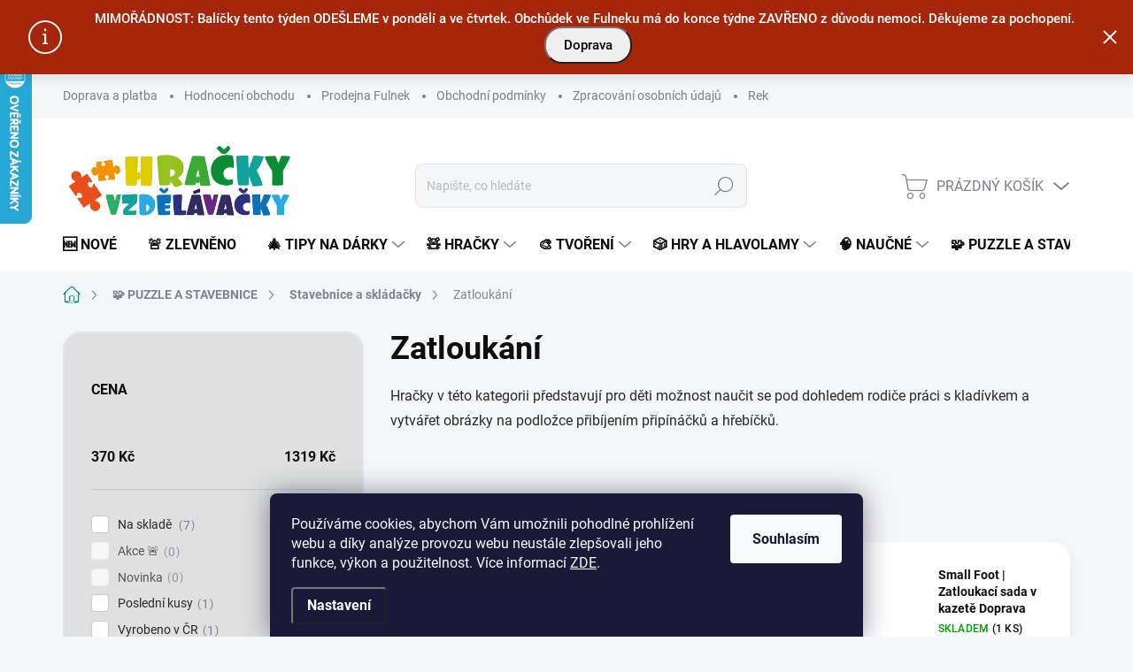

--- FILE ---
content_type: text/html; charset=utf-8
request_url: https://www.hrackyvzdelavacky.cz/zatloukani/
body_size: 37879
content:
<!doctype html><html lang="cs" dir="ltr" class="header-background-light external-fonts-loaded"><head><meta charset="utf-8" /><meta name="viewport" content="width=device-width,initial-scale=1" /><title>Zatloukání || Hračky vzdělávačky</title><link rel="preconnect" href="https://cdn.myshoptet.com" /><link rel="dns-prefetch" href="https://cdn.myshoptet.com" /><link rel="preload" href="https://cdn.myshoptet.com/prj/dist/master/cms/libs/jquery/jquery-1.11.3.min.js" as="script" /><link href="https://cdn.myshoptet.com/prj/dist/master/cms/templates/frontend_templates/shared/css/font-face/source-sans-3.css" rel="stylesheet"><script>
dataLayer = [];
dataLayer.push({'shoptet' : {
    "pageId": 1686,
    "pageType": "category",
    "currency": "CZK",
    "currencyInfo": {
        "decimalSeparator": ",",
        "exchangeRate": 1,
        "priceDecimalPlaces": 0,
        "symbol": "K\u010d",
        "symbolLeft": 0,
        "thousandSeparator": " "
    },
    "language": "cs",
    "projectId": 237033,
    "category": {
        "guid": "6b73b7cc-6ccd-11e9-beb1-002590dad85e",
        "path": "PUZZLE A STAVEBNICE | Stavebnice a skl\u00e1da\u010dky | Zatlouk\u00e1n\u00ed",
        "parentCategoryGuid": "6b73f209-6ccd-11e9-beb1-002590dad85e"
    },
    "cartInfo": {
        "id": null,
        "freeShipping": false,
        "freeShippingFrom": 2500,
        "leftToFreeGift": {
            "formattedPrice": "0 K\u010d",
            "priceLeft": 0
        },
        "freeGift": false,
        "leftToFreeShipping": {
            "priceLeft": 2500,
            "dependOnRegion": 0,
            "formattedPrice": "2 500 K\u010d"
        },
        "discountCoupon": [],
        "getNoBillingShippingPrice": {
            "withoutVat": 0,
            "vat": 0,
            "withVat": 0
        },
        "cartItems": [],
        "taxMode": "ORDINARY"
    },
    "cart": [],
    "customer": {
        "priceRatio": 1,
        "priceListId": 1,
        "groupId": null,
        "registered": false,
        "mainAccount": false
    }
}});
dataLayer.push({'cookie_consent' : {
    "marketing": "denied",
    "analytics": "denied"
}});
document.addEventListener('DOMContentLoaded', function() {
    shoptet.consent.onAccept(function(agreements) {
        if (agreements.length == 0) {
            return;
        }
        dataLayer.push({
            'cookie_consent' : {
                'marketing' : (agreements.includes(shoptet.config.cookiesConsentOptPersonalisation)
                    ? 'granted' : 'denied'),
                'analytics': (agreements.includes(shoptet.config.cookiesConsentOptAnalytics)
                    ? 'granted' : 'denied')
            },
            'event': 'cookie_consent'
        });
    });
});
</script>
<meta property="og:type" content="website"><meta property="og:site_name" content="hrackyvzdelavacky.cz"><meta property="og:url" content="https://www.hrackyvzdelavacky.cz/zatloukani/"><meta property="og:title" content="Zatloukání || Hračky vzdělávačky"><meta name="author" content="Hračky vzdělávačky"><meta name="web_author" content="Shoptet.cz"><meta name="dcterms.rightsHolder" content="www.hrackyvzdelavacky.cz"><meta name="robots" content="index,follow"><meta property="og:image" content="https://cdn.myshoptet.com/usr/www.hrackyvzdelavacky.cz/user/front_images/ogImage/hp.jpg?t=1768435998"><meta property="og:description" content="Hračky v této kategorii představují pro děti možnost naučit se pod dohledem rodiče práci s kladívkem a vytvářet obrázky na podložce přibíjením připínáčků a hřebíčků.


   "><meta name="description" content="Hračky v této kategorii představují pro děti možnost naučit se pod dohledem rodiče práci s kladívkem a vytvářet obrázky na podložce přibíjením připínáčků a hřebíčků.


   "><meta name="google-site-verification" content="https://www.hrackyvzdelavacky.cz/"><style>:root {--color-primary: #009077;--color-primary-h: 170;--color-primary-s: 100%;--color-primary-l: 28%;--color-primary-hover: #524438;--color-primary-hover-h: 28;--color-primary-hover-s: 19%;--color-primary-hover-l: 27%;--color-secondary: #f19203;--color-secondary-h: 36;--color-secondary-s: 98%;--color-secondary-l: 48%;--color-secondary-hover: #524438;--color-secondary-hover-h: 28;--color-secondary-hover-s: 19%;--color-secondary-hover-l: 27%;--color-tertiary: #dfe0df;--color-tertiary-h: 120;--color-tertiary-s: 2%;--color-tertiary-l: 88%;--color-tertiary-hover: #00c8ab;--color-tertiary-hover-h: 171;--color-tertiary-hover-s: 100%;--color-tertiary-hover-l: 39%;--color-header-background: #ffffff;--template-font: "Source Sans 3";--template-headings-font: "Source Sans 3";--header-background-url: none;--cookies-notice-background: #1A1937;--cookies-notice-color: #F8FAFB;--cookies-notice-button-hover: #f5f5f5;--cookies-notice-link-hover: #27263f;--templates-update-management-preview-mode-content: "Náhled aktualizací šablony je aktivní pro váš prohlížeč."}</style>
    <script>var shoptet = shoptet || {};</script>
    <script src="https://cdn.myshoptet.com/prj/dist/master/shop/dist/main-3g-header.js.05f199e7fd2450312de2.js"></script>
<!-- User include --><!-- service 1000(633) html code header -->
<link rel="stylesheet" href="https://cdn.myshoptet.com/usr/apollo.jakubtursky.sk/user/documents/assets/main.css?v=1768">

<noscript>
<style>
.before-carousel:before,
.before-carousel:after,
.products-block:after,
.products-block:before,
.p-detail-inner:before,
.p-detail-inner:after{
	display: none;
}

.products-block .product, .products-block .slider-group-products,
.next-to-carousel-banners .banner-wrapper,
.before-carousel .content-wrapper-in,
.p-detail-inner .p-detail-inner-header, .p-detail-inner #product-detail-form {
  opacity: 1;
}

body.type-category .content-wrapper-in,
body.type-manufacturer-detail .content-wrapper-in,
body.type-product .content-wrapper-in {
	visibility: visible!important;
}
</style>
</noscript>

<style>
@font-face {
  font-family: 'apollo';
  font-display: swap;
  src:  url('https://cdn.myshoptet.com/usr/apollo.jakubtursky.sk/user/documents/assets/iconfonts/icomoon.eot?v=107');
  src:  url('https://cdn.myshoptet.com/usr/apollo.jakubtursky.sk/user/documents/assets/iconfonts/icomoon.eot?v=107') format('embedded-opentype'),
    url('https://cdn.myshoptet.com/usr/apollo.jakubtursky.sk/user/documents/assets/iconfonts/icomoon.ttf?v=107') format('truetype'),
    url('https://cdn.myshoptet.com/usr/apollo.jakubtursky.sk/user/documents/assets/iconfonts/icomoon.woff?v=107') format('woff'),
    url('https://cdn.myshoptet.com/usr/apollo.jakubtursky.sk/user/documents/assets/iconfonts/icomoon.svg?v=107') format('svg');
  font-weight: normal;
  font-style: normal;
  font-display: block;
}
.top-navigation-bar .top-nav-button.top-nav-button-login.primary{
	display: none;
}
.basic-description>h3:first-child{
	display: none;
}
/*.header-info-banner-addon{
	background-color: black;
}*/
</style>

<style>
.not-working {
  background-color: rgba(0,0,0, 0.9);
  color: white;
  width: 100%;
  height: 100%;
  position: fixed;
  top: 0;
  left: 0;
  z-index: 9999999;
  text-align: center;
  padding: 50px;
  line-height: 1.6;
  font-size: 16px;
}
</style>

<!-- api 473(125) html code header -->

                <style>
                    #order-billing-methods .radio-wrapper[data-guid="e589e027-9b1e-11ed-a84f-002590dc5efc"]:not(.cggooglepay), #order-billing-methods .radio-wrapper[data-guid="8e99f9ba-0cf7-11ed-a84f-002590dc5efc"]:not(.cgapplepay) {
                        display: none;
                    }
                </style>
                <script type="text/javascript">
                    document.addEventListener('DOMContentLoaded', function() {
                        if (getShoptetDataLayer('pageType') === 'billingAndShipping') {
                            
                try {
                    if (window.ApplePaySession && window.ApplePaySession.canMakePayments()) {
                        document.querySelector('#order-billing-methods .radio-wrapper[data-guid="8e99f9ba-0cf7-11ed-a84f-002590dc5efc"]').classList.add('cgapplepay');
                    }
                } catch (err) {} 
            
                            
                const cgBaseCardPaymentMethod = {
                        type: 'CARD',
                        parameters: {
                            allowedAuthMethods: ["PAN_ONLY", "CRYPTOGRAM_3DS"],
                            allowedCardNetworks: [/*"AMEX", "DISCOVER", "INTERAC", "JCB",*/ "MASTERCARD", "VISA"]
                        }
                };
                
                function cgLoadScript(src, callback)
                {
                    var s,
                        r,
                        t;
                    r = false;
                    s = document.createElement('script');
                    s.type = 'text/javascript';
                    s.src = src;
                    s.onload = s.onreadystatechange = function() {
                        if ( !r && (!this.readyState || this.readyState == 'complete') )
                        {
                            r = true;
                            callback();
                        }
                    };
                    t = document.getElementsByTagName('script')[0];
                    t.parentNode.insertBefore(s, t);
                } 
                
                function cgGetGoogleIsReadyToPayRequest() {
                    return Object.assign(
                        {},
                        {
                            apiVersion: 2,
                            apiVersionMinor: 0
                        },
                        {
                            allowedPaymentMethods: [cgBaseCardPaymentMethod]
                        }
                    );
                }

                function onCgGooglePayLoaded() {
                    let paymentsClient = new google.payments.api.PaymentsClient({environment: 'PRODUCTION'});
                    paymentsClient.isReadyToPay(cgGetGoogleIsReadyToPayRequest()).then(function(response) {
                        if (response.result) {
                            document.querySelector('#order-billing-methods .radio-wrapper[data-guid="e589e027-9b1e-11ed-a84f-002590dc5efc"]').classList.add('cggooglepay');	 	 	 	 	 
                        }
                    })
                    .catch(function(err) {});
                }
                
                cgLoadScript('https://pay.google.com/gp/p/js/pay.js', onCgGooglePayLoaded);
            
                        }
                    });
                </script> 
                
<!-- service 1228(847) html code header -->
<link 
rel="stylesheet" 
href="https://cdn.myshoptet.com/usr/dmartini.myshoptet.com/user/documents/upload/dmartini/shop_rating/shop_rating.min.css?140"
data-author="Dominik Martini" 
data-author-web="dmartini.cz">
<!-- project html code header -->
<style> 
/* Logo */
#header .site-name a img { max-height: 130px; }
@media (min-width: 768px) {
.menu-helper { top: 100%; transform: translateY(-33px); }
.header-top { height: auto; }
}
</style>


<style data-addon="Hodnocení obchodu+" data-author="Dominik Martini">
    #hodnoceniobchodu .vote-wrap:not(.admin-response .vote-wrap),
    .id--51 #content .vote-wrap:not(.admin-response .vote-wrap),
    .template-14.id--51 .rate-wrapper:not(.admin-response .vote-wrap) {
      background-color: #dfe0df !important;
      border: 0px solid #dfe0df !important;
      border-radius: 8px !important;
    }
    #hodnoceniobchodu .shop-stat-all a {
      background-color: #f19203 !important;
      color: #ffffff !important;
      border-radius: 99px !important;
    }
    #hodnoceniobchodu .shop-stat-all a:hover {
      background-color: #524438 !important;
      color: #ffffff !important;
    }
    .stars .star.is-active:hover, .stars .star.star-half:before, .stars .star.star-on:before, .icon-starHalf-before, .icon-starOn-before, .product-ratings .icon-starOff-before:hover, .product-ratings .star-off:hover, .star.star-half, .star.star-on, .rate-average,
    .tursky-apollo .rate-wrapper.unveil-wrapper .rate-list .stars span.star-off::before {
        color: #ECB911 !important;
    }
</style>


<!-- Facebook Pixel Code -->
<script>
  !function(f,b,e,v,n,t,s)
  {if(f.fbq)return;n=f.fbq=function(){n.callMethod?
  n.callMethod.apply(n,arguments):n.queue.push(arguments)};
  if(!f._fbq)f._fbq=n;n.push=n;n.loaded=!0;n.version='2.0';
  n.queue=[];t=b.createElement(e);t.async=!0;
  t.src=v;s=b.getElementsByTagName(e)[0];
  s.parentNode.insertBefore(t,s)}(window, document,'script',
  'https://connect.facebook.net/en_US/fbevents.js');
  fbq('init', '866081880490682');
  fbq('track', 'PageView');
</script>
<noscript><img height="1" width="1" style="display:none"
  src="https://www.facebook.com/tr?id=866081880490682&ev=PageView&noscript=1"
/></noscript>
<!-- End Facebook Pixel Code -->


<style>
/* Informační proužek - 1. velikost písma, 2. barva */
.site-msg.information .text {
    text-align: center;
    font-weight: regular;
    font-size: 15px;           /* velikost písma */
    color: #ffffff;
    line-height: 1.2;         /* výška řádku? */
}

.site-msg.information {
    background-color: #A6260C;	/* barva */
    border-radius: 0 !important;   /* HRANATÉ ROHY */
}
</style>

<style>
/* Informační proužek - pozice nahoře UPRAVIT */
.site-msg.information {
    width: 100% !important;
    max-width: 100% !important;
    position: relative;
    left: 0;
    top: 0;
    bottom: auto !important;
}
/* Informační proužek - vyška */
.site-msg.information {
    min-height: 0 !important;
    height: auto !important;
    padding-top: 12px !important;
    padding-bottom: 12px !important;
}
</style>


<style>
/* Prázdná kategorie bez obrázku */
.empty-content-category { display: none; }
</style>


<meta name="facebook-domain-verification" content="56pyuql9dv2rbmki4yolr8gp14vnew" />



<!-- /User include --><link rel="shortcut icon" href="/favicon.ico" type="image/x-icon" /><link rel="canonical" href="https://www.hrackyvzdelavacky.cz/zatloukani/" />    <script>
        var _hwq = _hwq || [];
        _hwq.push(['setKey', '738811091C495E1ED594FACDE7BCB938']);
        _hwq.push(['setTopPos', '0']);
        _hwq.push(['showWidget', '21']);
        (function() {
            var ho = document.createElement('script');
            ho.src = 'https://cz.im9.cz/direct/i/gjs.php?n=wdgt&sak=738811091C495E1ED594FACDE7BCB938';
            var s = document.getElementsByTagName('script')[0]; s.parentNode.insertBefore(ho, s);
        })();
    </script>
    <!-- Global site tag (gtag.js) - Google Analytics -->
    <script async src="https://www.googletagmanager.com/gtag/js?id=G-CQ9NH8E141"></script>
    <script>
        
        window.dataLayer = window.dataLayer || [];
        function gtag(){dataLayer.push(arguments);}
        

                    console.debug('default consent data');

            gtag('consent', 'default', {"ad_storage":"denied","analytics_storage":"denied","ad_user_data":"denied","ad_personalization":"denied","wait_for_update":500});
            dataLayer.push({
                'event': 'default_consent'
            });
        
        gtag('js', new Date());

        
                gtag('config', 'G-CQ9NH8E141', {"groups":"GA4","send_page_view":false,"content_group":"category","currency":"CZK","page_language":"cs"});
        
                gtag('config', 'AW-502483298', {"allow_enhanced_conversions":true});
        
        
        
        
        
                    gtag('event', 'page_view', {"send_to":"GA4","page_language":"cs","content_group":"category","currency":"CZK"});
        
        
        
        
        
        
        
        
        
        
        
        
        
        document.addEventListener('DOMContentLoaded', function() {
            if (typeof shoptet.tracking !== 'undefined') {
                for (var id in shoptet.tracking.bannersList) {
                    gtag('event', 'view_promotion', {
                        "send_to": "UA",
                        "promotions": [
                            {
                                "id": shoptet.tracking.bannersList[id].id,
                                "name": shoptet.tracking.bannersList[id].name,
                                "position": shoptet.tracking.bannersList[id].position
                            }
                        ]
                    });
                }
            }

            shoptet.consent.onAccept(function(agreements) {
                if (agreements.length !== 0) {
                    console.debug('gtag consent accept');
                    var gtagConsentPayload =  {
                        'ad_storage': agreements.includes(shoptet.config.cookiesConsentOptPersonalisation)
                            ? 'granted' : 'denied',
                        'analytics_storage': agreements.includes(shoptet.config.cookiesConsentOptAnalytics)
                            ? 'granted' : 'denied',
                                                                                                'ad_user_data': agreements.includes(shoptet.config.cookiesConsentOptPersonalisation)
                            ? 'granted' : 'denied',
                        'ad_personalization': agreements.includes(shoptet.config.cookiesConsentOptPersonalisation)
                            ? 'granted' : 'denied',
                        };
                    console.debug('update consent data', gtagConsentPayload);
                    gtag('consent', 'update', gtagConsentPayload);
                    dataLayer.push(
                        { 'event': 'update_consent' }
                    );
                }
            });
        });
    </script>
</head><body class="desktop id-1686 in-zatloukani template-11 type-category multiple-columns-body columns-3 blank-mode blank-mode-css ums_forms_redesign--off ums_a11y_category_page--on ums_discussion_rating_forms--off ums_flags_display_unification--on ums_a11y_login--on mobile-header-version-0">
        <div id="fb-root"></div>
        <script>
            window.fbAsyncInit = function() {
                FB.init({
//                    appId            : 'your-app-id',
                    autoLogAppEvents : true,
                    xfbml            : true,
                    version          : 'v19.0'
                });
            };
        </script>
        <script async defer crossorigin="anonymous" src="https://connect.facebook.net/cs_CZ/sdk.js"></script>    <div class="siteCookies siteCookies--bottom siteCookies--dark js-siteCookies" role="dialog" data-testid="cookiesPopup" data-nosnippet>
        <div class="siteCookies__form">
            <div class="siteCookies__content">
                <div class="siteCookies__text">
                    Používáme cookies, abychom Vám umožnili pohodlné prohlížení webu a díky analýze provozu webu neustále zlepšovali jeho funkce, výkon a použitelnost. Více informací <a href="/zpracovani-osobnich-udaju/" target="_blank" rel="noopener noreferrer">ZDE</a>.
                </div>
                <p class="siteCookies__links">
                    <button class="siteCookies__link js-cookies-settings" aria-label="Nastavení cookies" data-testid="cookiesSettings">Nastavení</button>
                </p>
            </div>
            <div class="siteCookies__buttonWrap">
                                <button class="siteCookies__button js-cookiesConsentSubmit" value="all" aria-label="Přijmout cookies" data-testid="buttonCookiesAccept">Souhlasím</button>
            </div>
        </div>
        <script>
            document.addEventListener("DOMContentLoaded", () => {
                const siteCookies = document.querySelector('.js-siteCookies');
                document.addEventListener("scroll", shoptet.common.throttle(() => {
                    const st = document.documentElement.scrollTop;
                    if (st > 1) {
                        siteCookies.classList.add('siteCookies--scrolled');
                    } else {
                        siteCookies.classList.remove('siteCookies--scrolled');
                    }
                }, 100));
            });
        </script>
    </div>
<a href="#content" class="skip-link sr-only">Přejít na obsah</a><div class="overall-wrapper"><div class="site-msg information"><div class="container"><div class="text">MIMOŘÁDNOST: Balíčky tento týden ODEŠLEME v pondělí a ve čtvrtek. Obchůdek ve Fulneku má do konce týdne ZAVŘENO z důvodu nemoci. Děkujeme za pochopení.  <a href="https://www.hrackyvzdelavacky.cz/cena-dopravy/">
  <button style="color: black; padding: 10px 20px; border-radius: 20px;">
    Doprava
  </button>
</a></div><div class="close js-close-information-msg"></div></div></div><div class="user-action"><div class="container">
    <div class="user-action-in">
                    <div id="login" class="user-action-login popup-widget login-widget" role="dialog" aria-labelledby="loginHeading">
        <div class="popup-widget-inner">
                            <h2 id="loginHeading">Přihlášení k vašemu účtu</h2><div id="customerLogin"><form action="/action/Customer/Login/" method="post" id="formLoginIncluded" class="csrf-enabled formLogin" data-testid="formLogin"><input type="hidden" name="referer" value="" /><div class="form-group"><div class="input-wrapper email js-validated-element-wrapper no-label"><input type="email" name="email" class="form-control" autofocus placeholder="E-mailová adresa (např. jan@novak.cz)" data-testid="inputEmail" autocomplete="email" required /></div></div><div class="form-group"><div class="input-wrapper password js-validated-element-wrapper no-label"><input type="password" name="password" class="form-control" placeholder="Heslo" data-testid="inputPassword" autocomplete="current-password" required /><span class="no-display">Nemůžete vyplnit toto pole</span><input type="text" name="surname" value="" class="no-display" /></div></div><div class="form-group"><div class="login-wrapper"><button type="submit" class="btn btn-secondary btn-text btn-login" data-testid="buttonSubmit">Přihlásit se</button><div class="password-helper"><a href="/registrace/" data-testid="signup" rel="nofollow">Nová registrace</a><a href="/klient/zapomenute-heslo/" rel="nofollow">Zapomenuté heslo</a></div></div></div><div class="social-login-buttons"><div class="social-login-buttons-divider"><span>nebo</span></div><div class="form-group"><a href="/action/Social/login/?provider=Seznam" class="login-btn seznam" rel="nofollow"><span class="login-seznam-icon"></span><strong>Přihlásit se přes Seznam</strong></a></div></div></form>
</div>                    </div>
    </div>

                            <div id="cart-widget" class="user-action-cart popup-widget cart-widget loader-wrapper" data-testid="popupCartWidget" role="dialog" aria-hidden="true">
    <div class="popup-widget-inner cart-widget-inner place-cart-here">
        <div class="loader-overlay">
            <div class="loader"></div>
        </div>
    </div>

    <div class="cart-widget-button">
        <a href="/kosik/" class="btn btn-conversion" id="continue-order-button" rel="nofollow" data-testid="buttonNextStep">Pokračovat do košíku</a>
    </div>
</div>
            </div>
</div>
</div><div class="top-navigation-bar" data-testid="topNavigationBar">

    <div class="container">

        <div class="top-navigation-contacts">
            <strong>Zákaznická podpora:</strong><a href="tel:+420731445486" class="project-phone" aria-label="Zavolat na +420731445486" data-testid="contactboxPhone"><span>+420 731 445 486</span></a><a href="mailto:info@hrackyvzdelavacky.cz" class="project-email" data-testid="contactboxEmail"><span>info@hrackyvzdelavacky.cz</span></a>        </div>

                            <div class="top-navigation-menu">
                <div class="top-navigation-menu-trigger"></div>
                <ul class="top-navigation-bar-menu">
                                            <li class="top-navigation-menu-item-1233">
                            <a href="/cena-dopravy/">Doprava a platba</a>
                        </li>
                                            <li class="top-navigation-menu-item--51">
                            <a href="/hodnoceni-obchodu/">Hodnocení obchodu</a>
                        </li>
                                            <li class="top-navigation-menu-item-1860">
                            <a href="/prodejna/">Prodejna Fulnek</a>
                        </li>
                                            <li class="top-navigation-menu-item-39">
                            <a href="/obchodni-podminky/">Obchodní podmínky</a>
                        </li>
                                            <li class="top-navigation-menu-item-691">
                            <a href="/zpracovani-osobnich-udaju/">Zpracování osobních údajů</a>
                        </li>
                                            <li class="top-navigation-menu-item-1989">
                            <a href="/reklamace-a-vraceni/">Reklamace a vrácení</a>
                        </li>
                                            <li class="top-navigation-menu-item-1230">
                            <a href="/o-nas/">O nás</a>
                        </li>
                                            <li class="top-navigation-menu-item-682">
                            <a href="/blog/">BLOG</a>
                        </li>
                                    </ul>
                <ul class="top-navigation-bar-menu-helper"></ul>
            </div>
        
        <div class="top-navigation-tools">
            <div class="responsive-tools">
                <a href="#" class="toggle-window" data-target="search" aria-label="Hledat" data-testid="linkSearchIcon"></a>
                                                            <a href="#" class="toggle-window" data-target="login"></a>
                                                    <a href="#" class="toggle-window" data-target="navigation" aria-label="Menu" data-testid="hamburgerMenu"></a>
            </div>
                        <button class="top-nav-button top-nav-button-login toggle-window" type="button" data-target="login" aria-haspopup="dialog" aria-controls="login" aria-expanded="false" data-testid="signin"><span>Přihlášení</span></button>        </div>

    </div>

</div>
<header id="header"><div class="container navigation-wrapper">
    <div class="header-top">
        <div class="site-name-wrapper">
            <div class="site-name"><a href="/" data-testid="linkWebsiteLogo"><img src="https://cdn.myshoptet.com/usr/www.hrackyvzdelavacky.cz/user/logos/logo_nove_opravene_1-pruhl-male-1.png" alt="Hračky vzdělávačky" fetchpriority="low" /></a></div>        </div>
        <div class="search" itemscope itemtype="https://schema.org/WebSite">
            <meta itemprop="headline" content="Zatloukání"/><meta itemprop="url" content="https://www.hrackyvzdelavacky.cz"/><meta itemprop="text" content="Hračky v této kategorii představují pro děti možnost naučit se pod dohledem rodiče práci s kladívkem a vytvářet obrázky na podložce přibíjením připínáčků a hřebíčků. &amp;amp;nbsp; &amp;amp;nbsp;"/>            <form action="/action/ProductSearch/prepareString/" method="post"
    id="formSearchForm" class="search-form compact-form js-search-main"
    itemprop="potentialAction" itemscope itemtype="https://schema.org/SearchAction" data-testid="searchForm">
    <fieldset>
        <meta itemprop="target"
            content="https://www.hrackyvzdelavacky.cz/vyhledavani/?string={string}"/>
        <input type="hidden" name="language" value="cs"/>
        
            
<input
    type="search"
    name="string"
        class="query-input form-control search-input js-search-input"
    placeholder="Napište, co hledáte"
    autocomplete="off"
    required
    itemprop="query-input"
    aria-label="Vyhledávání"
    data-testid="searchInput"
>
            <button type="submit" class="btn btn-default" data-testid="searchBtn">Hledat</button>
        
    </fieldset>
</form>
        </div>
        <div class="navigation-buttons">
                
    <a href="/kosik/" class="btn btn-icon toggle-window cart-count" data-target="cart" data-hover="true" data-redirect="true" data-testid="headerCart" rel="nofollow" aria-haspopup="dialog" aria-expanded="false" aria-controls="cart-widget">
        
                <span class="sr-only">Nákupní košík</span>
        
            <span class="cart-price visible-lg-inline-block" data-testid="headerCartPrice">
                                    Prázdný košík                            </span>
        
    
            </a>
        </div>
    </div>
    <nav id="navigation" aria-label="Hlavní menu" data-collapsible="true"><div class="navigation-in menu"><ul class="menu-level-1" role="menubar" data-testid="headerMenuItems"><li class="menu-item-1812" role="none"><a href="/novinky/" data-testid="headerMenuItem" role="menuitem" aria-expanded="false"><b>🆕 NOVÉ</b></a></li>
<li class="menu-item-2110" role="none"><a href="/akce/" data-testid="headerMenuItem" role="menuitem" aria-expanded="false"><b>🚨 ZLEVNĚNO</b></a></li>
<li class="menu-item-2131 ext" role="none"><a href="/vanocni-darky/" data-testid="headerMenuItem" role="menuitem" aria-haspopup="true" aria-expanded="false"><b>🎄 TIPY NA DÁRKY</b><span class="submenu-arrow"></span></a><ul class="menu-level-2" aria-label="🎄 TIPY NA DÁRKY" tabindex="-1" role="menu"><li class="menu-item-2134" role="none"><a href="/miminka-a-batolata-0-2-roky/" class="menu-image" data-testid="headerMenuItem" tabindex="-1" aria-hidden="true"><img src="data:image/svg+xml,%3Csvg%20width%3D%22140%22%20height%3D%22100%22%20xmlns%3D%22http%3A%2F%2Fwww.w3.org%2F2000%2Fsvg%22%3E%3C%2Fsvg%3E" alt="" aria-hidden="true" width="140" height="100"  data-src="https://cdn.myshoptet.com/usr/www.hrackyvzdelavacky.cz/user/categories/thumb/a1rok-1.png" fetchpriority="low" /></a><div><a href="/miminka-a-batolata-0-2-roky/" data-testid="headerMenuItem" role="menuitem"><span>Pro miminka a batolata</span></a>
                        </div></li><li class="menu-item-2137" role="none"><a href="/predskolaci-3-6-let/" class="menu-image" data-testid="headerMenuItem" tabindex="-1" aria-hidden="true"><img src="data:image/svg+xml,%3Csvg%20width%3D%22140%22%20height%3D%22100%22%20xmlns%3D%22http%3A%2F%2Fwww.w3.org%2F2000%2Fsvg%22%3E%3C%2Fsvg%3E" alt="" aria-hidden="true" width="140" height="100"  data-src="https://cdn.myshoptet.com/usr/www.hrackyvzdelavacky.cz/user/categories/thumb/a3roky.png" fetchpriority="low" /></a><div><a href="/predskolaci-3-6-let/" data-testid="headerMenuItem" role="menuitem"><span>Pro předškoláky (3–6 let)</span></a>
                        </div></li><li class="menu-item-2143" role="none"><a href="/mali-skolaci-6-10-let/" class="menu-image" data-testid="headerMenuItem" tabindex="-1" aria-hidden="true"><img src="data:image/svg+xml,%3Csvg%20width%3D%22140%22%20height%3D%22100%22%20xmlns%3D%22http%3A%2F%2Fwww.w3.org%2F2000%2Fsvg%22%3E%3C%2Fsvg%3E" alt="" aria-hidden="true" width="140" height="100"  data-src="https://cdn.myshoptet.com/usr/www.hrackyvzdelavacky.cz/user/categories/thumb/a7let-1.png" fetchpriority="low" /></a><div><a href="/mali-skolaci-6-10-let/" data-testid="headerMenuItem" role="menuitem"><span>Pro malé školáky (6–10 let)</span></a>
                        </div></li><li class="menu-item-2146" role="none"><a href="/hravi-pubertaci-10-15-let/" class="menu-image" data-testid="headerMenuItem" tabindex="-1" aria-hidden="true"><img src="data:image/svg+xml,%3Csvg%20width%3D%22140%22%20height%3D%22100%22%20xmlns%3D%22http%3A%2F%2Fwww.w3.org%2F2000%2Fsvg%22%3E%3C%2Fsvg%3E" alt="" aria-hidden="true" width="140" height="100"  data-src="https://cdn.myshoptet.com/usr/www.hrackyvzdelavacky.cz/user/categories/thumb/a10let-1.png" fetchpriority="low" /></a><div><a href="/hravi-pubertaci-10-15-let/" data-testid="headerMenuItem" role="menuitem"><span>Pro puberťáky (10–15 let)</span></a>
                        </div></li><li class="menu-item-2152" role="none"><a href="/pro-celou-rodinu/" class="menu-image" data-testid="headerMenuItem" tabindex="-1" aria-hidden="true"><img src="data:image/svg+xml,%3Csvg%20width%3D%22140%22%20height%3D%22100%22%20xmlns%3D%22http%3A%2F%2Fwww.w3.org%2F2000%2Fsvg%22%3E%3C%2Fsvg%3E" alt="" aria-hidden="true" width="140" height="100"  data-src="https://cdn.myshoptet.com/usr/www.hrackyvzdelavacky.cz/user/categories/thumb/gemini_generated_image_zbvjf2zbvjf2zbvj.png" fetchpriority="low" /></a><div><a href="/pro-celou-rodinu/" data-testid="headerMenuItem" role="menuitem"><span>Dárky pro celou rodinu</span></a>
                        </div></li><li class="menu-item-2149" role="none"><a href="/darky-pro-dospele/" class="menu-image" data-testid="headerMenuItem" tabindex="-1" aria-hidden="true"><img src="data:image/svg+xml,%3Csvg%20width%3D%22140%22%20height%3D%22100%22%20xmlns%3D%22http%3A%2F%2Fwww.w3.org%2F2000%2Fsvg%22%3E%3C%2Fsvg%3E" alt="" aria-hidden="true" width="140" height="100"  data-src="https://cdn.myshoptet.com/usr/www.hrackyvzdelavacky.cz/user/categories/thumb/a16let-1.png" fetchpriority="low" /></a><div><a href="/darky-pro-dospele/" data-testid="headerMenuItem" role="menuitem"><span>Dárky pro dospělé</span></a>
                        </div></li><li class="menu-item-2058" role="none"><a href="/vanoce/" class="menu-image" data-testid="headerMenuItem" tabindex="-1" aria-hidden="true"><img src="data:image/svg+xml,%3Csvg%20width%3D%22140%22%20height%3D%22100%22%20xmlns%3D%22http%3A%2F%2Fwww.w3.org%2F2000%2Fsvg%22%3E%3C%2Fsvg%3E" alt="" aria-hidden="true" width="140" height="100"  data-src="https://cdn.myshoptet.com/usr/www.hrackyvzdelavacky.cz/user/categories/thumb/stromek.png" fetchpriority="low" /></a><div><a href="/vanoce/" data-testid="headerMenuItem" role="menuitem"><span>Vánoční motivy</span></a>
                        </div></li></ul></li>
<li class="menu-item-2116 ext" role="none"><a href="/hracky/" data-testid="headerMenuItem" role="menuitem" aria-haspopup="true" aria-expanded="false"><b>🧸 HRAČKY</b><span class="submenu-arrow"></span></a><ul class="menu-level-2" aria-label="🧸 HRAČKY" tabindex="-1" role="menu"><li class="menu-item-2102" role="none"><a href="/uchopove-hracky-pro-nejmensi/" class="menu-image" data-testid="headerMenuItem" tabindex="-1" aria-hidden="true"><img src="data:image/svg+xml,%3Csvg%20width%3D%22140%22%20height%3D%22100%22%20xmlns%3D%22http%3A%2F%2Fwww.w3.org%2F2000%2Fsvg%22%3E%3C%2Fsvg%3E" alt="" aria-hidden="true" width="140" height="100"  data-src="https://cdn.myshoptet.com/usr/www.hrackyvzdelavacky.cz/user/categories/thumb/my01215_micek-1.jpg" fetchpriority="low" /></a><div><a href="/uchopove-hracky-pro-nejmensi/" data-testid="headerMenuItem" role="menuitem"><span>Úchopové hračky pro nejmenší</span></a>
                        </div></li><li class="menu-item-1677 has-third-level" role="none"><a href="/drevene-hry-a-hracky/" class="menu-image" data-testid="headerMenuItem" tabindex="-1" aria-hidden="true"><img src="data:image/svg+xml,%3Csvg%20width%3D%22140%22%20height%3D%22100%22%20xmlns%3D%22http%3A%2F%2Fwww.w3.org%2F2000%2Fsvg%22%3E%3C%2Fsvg%3E" alt="" aria-hidden="true" width="140" height="100"  data-src="https://cdn.myshoptet.com/usr/www.hrackyvzdelavacky.cz/user/categories/thumb/drevo.jpg" fetchpriority="low" /></a><div><a href="/drevene-hry-a-hracky/" data-testid="headerMenuItem" role="menuitem"><span>Dřevěné hry a hračky</span></a>
                                                    <ul class="menu-level-3" role="menu">
                                                                    <li class="menu-item-1848" role="none">
                                        <a href="/puzzle-a-motoricke-hracky-2/" data-testid="headerMenuItem" role="menuitem">
                                            Puzzle a motorické hračky</a>,                                    </li>
                                                                    <li class="menu-item-1692" role="none">
                                        <a href="/stavebnice/" data-testid="headerMenuItem" role="menuitem">
                                            Stavebnice</a>,                                    </li>
                                                                    <li class="menu-item-1728" role="none">
                                        <a href="/pro-nejmensi/" data-testid="headerMenuItem" role="menuitem">
                                            Pro nejmenší</a>,                                    </li>
                                                                    <li class="menu-item-1659" role="none">
                                        <a href="/prvni-hry/" data-testid="headerMenuItem" role="menuitem">
                                            První hry</a>,                                    </li>
                                                                    <li class="menu-item-1755" role="none">
                                        <a href="/hlavolamy-a-logicke-hry/" data-testid="headerMenuItem" role="menuitem">
                                            Hlavolamy a logické hry</a>,                                    </li>
                                                                    <li class="menu-item-1713" role="none">
                                        <a href="/magnety-a-tabulky/" data-testid="headerMenuItem" role="menuitem">
                                            Magnety a tabulky</a>,                                    </li>
                                                                    <li class="menu-item-1683" role="none">
                                        <a href="/tvoreni/" data-testid="headerMenuItem" role="menuitem">
                                            Tvoření</a>                                    </li>
                                                            </ul>
                        </div></li><li class="menu-item-2030 has-third-level" role="none"><a href="/promitaci-pohadky-a-krasohledy/" class="menu-image" data-testid="headerMenuItem" tabindex="-1" aria-hidden="true"><img src="data:image/svg+xml,%3Csvg%20width%3D%22140%22%20height%3D%22100%22%20xmlns%3D%22http%3A%2F%2Fwww.w3.org%2F2000%2Fsvg%22%3E%3C%2Fsvg%3E" alt="" aria-hidden="true" width="140" height="100"  data-src="https://cdn.myshoptet.com/usr/www.hrackyvzdelavacky.cz/user/categories/thumb/promitaci_pohadky.jpg" fetchpriority="low" /></a><div><a href="/promitaci-pohadky-a-krasohledy/" data-testid="headerMenuItem" role="menuitem"><span>Promítací pohádky a krasohledy</span></a>
                                                    <ul class="menu-level-3" role="menu">
                                                                    <li class="menu-item-2033" role="none">
                                        <a href="/sady-promitacek-s-pohadkami/" data-testid="headerMenuItem" role="menuitem">
                                            Sady promítaček s pohádkami</a>,                                    </li>
                                                                    <li class="menu-item-2036" role="none">
                                        <a href="/nahradni-kotoucky-do-promitacek/" data-testid="headerMenuItem" role="menuitem">
                                            Náhradní kotoučky do promítaček</a>,                                    </li>
                                                                    <li class="menu-item-2039" role="none">
                                        <a href="/kaleidoskopy--krasohledy/" data-testid="headerMenuItem" role="menuitem">
                                            Kaleidoskopy, krasohledy</a>                                    </li>
                                                            </ul>
                        </div></li><li class="menu-item-1887" role="none"><a href="/textilni-hracky/" class="menu-image" data-testid="headerMenuItem" tabindex="-1" aria-hidden="true"><img src="data:image/svg+xml,%3Csvg%20width%3D%22140%22%20height%3D%22100%22%20xmlns%3D%22http%3A%2F%2Fwww.w3.org%2F2000%2Fsvg%22%3E%3C%2Fsvg%3E" alt="" aria-hidden="true" width="140" height="100"  data-src="https://cdn.myshoptet.com/usr/www.hrackyvzdelavacky.cz/user/categories/thumb/86741-2.jpg" fetchpriority="low" /></a><div><a href="/textilni-hracky/" data-testid="headerMenuItem" role="menuitem"><span>Textilní hračky</span></a>
                        </div></li><li class="menu-item-1656" role="none"><a href="/magnetky-a-tabulky/" class="menu-image" data-testid="headerMenuItem" tabindex="-1" aria-hidden="true"><img src="data:image/svg+xml,%3Csvg%20width%3D%22140%22%20height%3D%22100%22%20xmlns%3D%22http%3A%2F%2Fwww.w3.org%2F2000%2Fsvg%22%3E%3C%2Fsvg%3E" alt="" aria-hidden="true" width="140" height="100"  data-src="https://cdn.myshoptet.com/usr/www.hrackyvzdelavacky.cz/user/categories/thumb/magnetky.jpg" fetchpriority="low" /></a><div><a href="/magnetky-a-tabulky/" data-testid="headerMenuItem" role="menuitem"><span>Magnetky a tabulky</span></a>
                        </div></li><li class="menu-item-1937" role="none"><a href="/interaktivni-hracky/" class="menu-image" data-testid="headerMenuItem" tabindex="-1" aria-hidden="true"><img src="data:image/svg+xml,%3Csvg%20width%3D%22140%22%20height%3D%22100%22%20xmlns%3D%22http%3A%2F%2Fwww.w3.org%2F2000%2Fsvg%22%3E%3C%2Fsvg%3E" alt="" aria-hidden="true" width="140" height="100"  data-src="https://cdn.myshoptet.com/usr/www.hrackyvzdelavacky.cz/user/categories/thumb/interaktivni_hracky.jpg" fetchpriority="low" /></a><div><a href="/interaktivni-hracky/" data-testid="headerMenuItem" role="menuitem"><span>Interaktivní hračky</span></a>
                        </div></li><li class="menu-item-1884" role="none"><a href="/hracky-do-vody/" class="menu-image" data-testid="headerMenuItem" tabindex="-1" aria-hidden="true"><img src="data:image/svg+xml,%3Csvg%20width%3D%22140%22%20height%3D%22100%22%20xmlns%3D%22http%3A%2F%2Fwww.w3.org%2F2000%2Fsvg%22%3E%3C%2Fsvg%3E" alt="" aria-hidden="true" width="140" height="100"  data-src="https://cdn.myshoptet.com/usr/www.hrackyvzdelavacky.cz/user/categories/thumb/86772.jpg" fetchpriority="low" /></a><div><a href="/hracky-do-vody/" data-testid="headerMenuItem" role="menuitem"><span>Hračky do vody a na písek</span></a>
                        </div></li><li class="menu-item-1707" role="none"><a href="/hudebni/" class="menu-image" data-testid="headerMenuItem" tabindex="-1" aria-hidden="true"><img src="data:image/svg+xml,%3Csvg%20width%3D%22140%22%20height%3D%22100%22%20xmlns%3D%22http%3A%2F%2Fwww.w3.org%2F2000%2Fsvg%22%3E%3C%2Fsvg%3E" alt="" aria-hidden="true" width="140" height="100"  data-src="https://cdn.myshoptet.com/usr/www.hrackyvzdelavacky.cz/user/categories/thumb/hudebni.jpg" fetchpriority="low" /></a><div><a href="/hudebni/" data-testid="headerMenuItem" role="menuitem"><span>Hudební hračky</span></a>
                        </div></li><li class="menu-item-1575 has-third-level" role="none"><a href="/profese/" class="menu-image" data-testid="headerMenuItem" tabindex="-1" aria-hidden="true"><img src="data:image/svg+xml,%3Csvg%20width%3D%22140%22%20height%3D%22100%22%20xmlns%3D%22http%3A%2F%2Fwww.w3.org%2F2000%2Fsvg%22%3E%3C%2Fsvg%3E" alt="" aria-hidden="true" width="140" height="100"  data-src="https://cdn.myshoptet.com/usr/www.hrackyvzdelavacky.cz/user/categories/thumb/profese.jpg" fetchpriority="low" /></a><div><a href="/profese/" data-testid="headerMenuItem" role="menuitem"><span>Profese</span></a>
                                                    <ul class="menu-level-3" role="menu">
                                                                    <li class="menu-item-1644" role="none">
                                        <a href="/detske-obchudky/" data-testid="headerMenuItem" role="menuitem">
                                            Dětské obchůdky</a>,                                    </li>
                                                                    <li class="menu-item-1578" role="none">
                                        <a href="/hry-na-profese/" data-testid="headerMenuItem" role="menuitem">
                                            Hry na profese</a>                                    </li>
                                                            </ul>
                        </div></li><li class="menu-item-1749" role="none"><a href="/domy-a-detske-svety/" class="menu-image" data-testid="headerMenuItem" tabindex="-1" aria-hidden="true"><img src="data:image/svg+xml,%3Csvg%20width%3D%22140%22%20height%3D%22100%22%20xmlns%3D%22http%3A%2F%2Fwww.w3.org%2F2000%2Fsvg%22%3E%3C%2Fsvg%3E" alt="" aria-hidden="true" width="140" height="100"  data-src="https://cdn.myshoptet.com/usr/www.hrackyvzdelavacky.cz/user/categories/thumb/domy.jpg" fetchpriority="low" /></a><div><a href="/domy-a-detske-svety/" data-testid="headerMenuItem" role="menuitem"><span>Domy a dětské světy</span></a>
                        </div></li><li class="menu-item-1638" role="none"><a href="/divadlo-a-pohadky/" class="menu-image" data-testid="headerMenuItem" tabindex="-1" aria-hidden="true"><img src="data:image/svg+xml,%3Csvg%20width%3D%22140%22%20height%3D%22100%22%20xmlns%3D%22http%3A%2F%2Fwww.w3.org%2F2000%2Fsvg%22%3E%3C%2Fsvg%3E" alt="" aria-hidden="true" width="140" height="100"  data-src="https://cdn.myshoptet.com/usr/www.hrackyvzdelavacky.cz/user/categories/thumb/divadla.jpg" fetchpriority="low" /></a><div><a href="/divadlo-a-pohadky/" data-testid="headerMenuItem" role="menuitem"><span>Divadlo a pohádky</span></a>
                        </div></li></ul></li>
<li class="menu-item-1653 ext" role="none"><a href="/tvorivost-a-kreativita/" data-testid="headerMenuItem" role="menuitem" aria-haspopup="true" aria-expanded="false"><b>🎨 TVOŘENÍ</b><span class="submenu-arrow"></span></a><ul class="menu-level-2" aria-label="🎨 TVOŘENÍ" tabindex="-1" role="menu"><li class="menu-item-1922" role="none"><a href="/vytvarne-potreby/" class="menu-image" data-testid="headerMenuItem" tabindex="-1" aria-hidden="true"><img src="data:image/svg+xml,%3Csvg%20width%3D%22140%22%20height%3D%22100%22%20xmlns%3D%22http%3A%2F%2Fwww.w3.org%2F2000%2Fsvg%22%3E%3C%2Fsvg%3E" alt="" aria-hidden="true" width="140" height="100"  data-src="https://cdn.myshoptet.com/usr/www.hrackyvzdelavacky.cz/user/categories/thumb/dj09002-djeco-prstove-barvy-s-aplikatorem-1.jpg" fetchpriority="low" /></a><div><a href="/vytvarne-potreby/" data-testid="headerMenuItem" role="menuitem"><span>Výtvarné a školní potřeby</span></a>
                        </div></li><li class="menu-item-1674" role="none"><a href="/koralky/" class="menu-image" data-testid="headerMenuItem" tabindex="-1" aria-hidden="true"><img src="data:image/svg+xml,%3Csvg%20width%3D%22140%22%20height%3D%22100%22%20xmlns%3D%22http%3A%2F%2Fwww.w3.org%2F2000%2Fsvg%22%3E%3C%2Fsvg%3E" alt="" aria-hidden="true" width="140" height="100"  data-src="https://cdn.myshoptet.com/usr/www.hrackyvzdelavacky.cz/user/categories/thumb/koralky.jpg" fetchpriority="low" /></a><div><a href="/koralky/" data-testid="headerMenuItem" role="menuitem"><span>Korálky</span></a>
                        </div></li><li class="menu-item-1761" role="none"><a href="/magnetky/" class="menu-image" data-testid="headerMenuItem" tabindex="-1" aria-hidden="true"><img src="data:image/svg+xml,%3Csvg%20width%3D%22140%22%20height%3D%22100%22%20xmlns%3D%22http%3A%2F%2Fwww.w3.org%2F2000%2Fsvg%22%3E%3C%2Fsvg%3E" alt="" aria-hidden="true" width="140" height="100"  data-src="https://cdn.myshoptet.com/usr/www.hrackyvzdelavacky.cz/user/categories/thumb/magnet-1.jpg" fetchpriority="low" /></a><div><a href="/magnetky/" data-testid="headerMenuItem" role="menuitem"><span>Magnetky</span></a>
                        </div></li><li class="menu-item-1602" role="none"><a href="/modelovani/" class="menu-image" data-testid="headerMenuItem" tabindex="-1" aria-hidden="true"><img src="data:image/svg+xml,%3Csvg%20width%3D%22140%22%20height%3D%22100%22%20xmlns%3D%22http%3A%2F%2Fwww.w3.org%2F2000%2Fsvg%22%3E%3C%2Fsvg%3E" alt="" aria-hidden="true" width="140" height="100"  data-src="https://cdn.myshoptet.com/usr/www.hrackyvzdelavacky.cz/user/categories/thumb/modelovani.jpg" fetchpriority="low" /></a><div><a href="/modelovani/" data-testid="headerMenuItem" role="menuitem"><span>Modelování</span></a>
                        </div></li><li class="menu-item-1593 has-third-level" role="none"><a href="/omalovanky/" class="menu-image" data-testid="headerMenuItem" tabindex="-1" aria-hidden="true"><img src="data:image/svg+xml,%3Csvg%20width%3D%22140%22%20height%3D%22100%22%20xmlns%3D%22http%3A%2F%2Fwww.w3.org%2F2000%2Fsvg%22%3E%3C%2Fsvg%3E" alt="" aria-hidden="true" width="140" height="100"  data-src="https://cdn.myshoptet.com/usr/www.hrackyvzdelavacky.cz/user/categories/thumb/omalovanky-jpg.jpg" fetchpriority="low" /></a><div><a href="/omalovanky/" data-testid="headerMenuItem" role="menuitem"><span>Omalovánky</span></a>
                                                    <ul class="menu-level-3" role="menu">
                                                                    <li class="menu-item-2027" role="none">
                                        <a href="/vodni-omalovanky/" data-testid="headerMenuItem" role="menuitem">
                                            Vodní omalovánky</a>                                    </li>
                                                            </ul>
                        </div></li><li class="menu-item-1716" role="none"><a href="/origami-a-papirove-modely/" class="menu-image" data-testid="headerMenuItem" tabindex="-1" aria-hidden="true"><img src="data:image/svg+xml,%3Csvg%20width%3D%22140%22%20height%3D%22100%22%20xmlns%3D%22http%3A%2F%2Fwww.w3.org%2F2000%2Fsvg%22%3E%3C%2Fsvg%3E" alt="" aria-hidden="true" width="140" height="100"  data-src="https://cdn.myshoptet.com/usr/www.hrackyvzdelavacky.cz/user/categories/thumb/origami.jpg" fetchpriority="low" /></a><div><a href="/origami-a-papirove-modely/" data-testid="headerMenuItem" role="menuitem"><span>Origami a papírové modely</span></a>
                        </div></li><li class="menu-item-1590" role="none"><a href="/piskovani/" class="menu-image" data-testid="headerMenuItem" tabindex="-1" aria-hidden="true"><img src="data:image/svg+xml,%3Csvg%20width%3D%22140%22%20height%3D%22100%22%20xmlns%3D%22http%3A%2F%2Fwww.w3.org%2F2000%2Fsvg%22%3E%3C%2Fsvg%3E" alt="" aria-hidden="true" width="140" height="100"  data-src="https://cdn.myshoptet.com/usr/www.hrackyvzdelavacky.cz/user/categories/thumb/piskovani.jpg" fetchpriority="low" /></a><div><a href="/piskovani/" data-testid="headerMenuItem" role="menuitem"><span>Pískování</span></a>
                        </div></li><li class="menu-item-1740" role="none"><a href="/prosivani/" class="menu-image" data-testid="headerMenuItem" tabindex="-1" aria-hidden="true"><img src="data:image/svg+xml,%3Csvg%20width%3D%22140%22%20height%3D%22100%22%20xmlns%3D%22http%3A%2F%2Fwww.w3.org%2F2000%2Fsvg%22%3E%3C%2Fsvg%3E" alt="" aria-hidden="true" width="140" height="100"  data-src="https://cdn.myshoptet.com/usr/www.hrackyvzdelavacky.cz/user/categories/thumb/vysivani.jpg" fetchpriority="low" /></a><div><a href="/prosivani/" data-testid="headerMenuItem" role="menuitem"><span>Prošívání</span></a>
                        </div></li><li class="menu-item-1719" role="none"><a href="/razitka/" class="menu-image" data-testid="headerMenuItem" tabindex="-1" aria-hidden="true"><img src="data:image/svg+xml,%3Csvg%20width%3D%22140%22%20height%3D%22100%22%20xmlns%3D%22http%3A%2F%2Fwww.w3.org%2F2000%2Fsvg%22%3E%3C%2Fsvg%3E" alt="" aria-hidden="true" width="140" height="100"  data-src="https://cdn.myshoptet.com/usr/www.hrackyvzdelavacky.cz/user/categories/thumb/razitka.jpg" fetchpriority="low" /></a><div><a href="/razitka/" data-testid="headerMenuItem" role="menuitem"><span>Razítka</span></a>
                        </div></li><li class="menu-item-1722" role="none"><a href="/samolepky/" class="menu-image" data-testid="headerMenuItem" tabindex="-1" aria-hidden="true"><img src="data:image/svg+xml,%3Csvg%20width%3D%22140%22%20height%3D%22100%22%20xmlns%3D%22http%3A%2F%2Fwww.w3.org%2F2000%2Fsvg%22%3E%3C%2Fsvg%3E" alt="" aria-hidden="true" width="140" height="100"  data-src="https://cdn.myshoptet.com/usr/www.hrackyvzdelavacky.cz/user/categories/thumb/samolepky.jpg" fetchpriority="low" /></a><div><a href="/samolepky/" data-testid="headerMenuItem" role="menuitem"><span>Samolepky</span></a>
                        </div></li><li class="menu-item-1617" role="none"><a href="/tabulky-a-sablony/" class="menu-image" data-testid="headerMenuItem" tabindex="-1" aria-hidden="true"><img src="data:image/svg+xml,%3Csvg%20width%3D%22140%22%20height%3D%22100%22%20xmlns%3D%22http%3A%2F%2Fwww.w3.org%2F2000%2Fsvg%22%3E%3C%2Fsvg%3E" alt="" aria-hidden="true" width="140" height="100"  data-src="https://cdn.myshoptet.com/usr/www.hrackyvzdelavacky.cz/user/categories/thumb/sablony.jpg" fetchpriority="low" /></a><div><a href="/tabulky-a-sablony/" data-testid="headerMenuItem" role="menuitem"><span>Tabulky a šablony</span></a>
                        </div></li><li class="menu-item-1584" role="none"><a href="/vyrabeni-predmetu/" class="menu-image" data-testid="headerMenuItem" tabindex="-1" aria-hidden="true"><img src="data:image/svg+xml,%3Csvg%20width%3D%22140%22%20height%3D%22100%22%20xmlns%3D%22http%3A%2F%2Fwww.w3.org%2F2000%2Fsvg%22%3E%3C%2Fsvg%3E" alt="" aria-hidden="true" width="140" height="100"  data-src="https://cdn.myshoptet.com/usr/www.hrackyvzdelavacky.cz/user/categories/thumb/vyroba.jpg" fetchpriority="low" /></a><div><a href="/vyrabeni-predmetu/" data-testid="headerMenuItem" role="menuitem"><span>Vyrábění předmětů</span></a>
                        </div></li><li class="menu-item-1731" role="none"><a href="/vyskrabavaci-obrazky/" class="menu-image" data-testid="headerMenuItem" tabindex="-1" aria-hidden="true"><img src="data:image/svg+xml,%3Csvg%20width%3D%22140%22%20height%3D%22100%22%20xmlns%3D%22http%3A%2F%2Fwww.w3.org%2F2000%2Fsvg%22%3E%3C%2Fsvg%3E" alt="" aria-hidden="true" width="140" height="100"  data-src="https://cdn.myshoptet.com/usr/www.hrackyvzdelavacky.cz/user/categories/thumb/vyskrabavaci.jpg" fetchpriority="low" /></a><div><a href="/vyskrabavaci-obrazky/" data-testid="headerMenuItem" role="menuitem"><span>Vyškrabávací obrázky</span></a>
                        </div></li><li class="menu-item-1695" role="none"><a href="/vytvarne-a-kreativni-sady/" class="menu-image" data-testid="headerMenuItem" tabindex="-1" aria-hidden="true"><img src="data:image/svg+xml,%3Csvg%20width%3D%22140%22%20height%3D%22100%22%20xmlns%3D%22http%3A%2F%2Fwww.w3.org%2F2000%2Fsvg%22%3E%3C%2Fsvg%3E" alt="" aria-hidden="true" width="140" height="100"  data-src="https://cdn.myshoptet.com/usr/www.hrackyvzdelavacky.cz/user/categories/thumb/vytv_sady.jpg" fetchpriority="low" /></a><div><a href="/vytvarne-a-kreativni-sady/" data-testid="headerMenuItem" role="menuitem"><span>Výtvarné a kreativní sady</span></a>
                        </div></li><li class="menu-item-2122" role="none"><a href="/nazehlovacky/" class="menu-image" data-testid="headerMenuItem" tabindex="-1" aria-hidden="true"><img src="data:image/svg+xml,%3Csvg%20width%3D%22140%22%20height%3D%22100%22%20xmlns%3D%22http%3A%2F%2Fwww.w3.org%2F2000%2Fsvg%22%3E%3C%2Fsvg%3E" alt="" aria-hidden="true" width="140" height="100"  data-src="https://cdn.myshoptet.com/usr/www.hrackyvzdelavacky.cz/user/categories/thumb/nazehlovacka.jpg" fetchpriority="low" /></a><div><a href="/nazehlovacky/" data-testid="headerMenuItem" role="menuitem"><span>Nažehlovačky</span></a>
                        </div></li></ul></li>
<li class="menu-item-1671 ext" role="none"><a href="/stolni-a-spolecenske-hry/" data-testid="headerMenuItem" role="menuitem" aria-haspopup="true" aria-expanded="false"><b>🎲 HRY A HLAVOLAMY</b><span class="submenu-arrow"></span></a><ul class="menu-level-2" aria-label="🎲 HRY A HLAVOLAMY" tabindex="-1" role="menu"><li class="menu-item-1611" role="none"><a href="/hlavolamy-a-hry-pro-jednoho/" class="menu-image" data-testid="headerMenuItem" tabindex="-1" aria-hidden="true"><img src="data:image/svg+xml,%3Csvg%20width%3D%22140%22%20height%3D%22100%22%20xmlns%3D%22http%3A%2F%2Fwww.w3.org%2F2000%2Fsvg%22%3E%3C%2Fsvg%3E" alt="" aria-hidden="true" width="140" height="100"  data-src="https://cdn.myshoptet.com/usr/www.hrackyvzdelavacky.cz/user/categories/thumb/hlavolamy-1.jpg" fetchpriority="low" /></a><div><a href="/hlavolamy-a-hry-pro-jednoho/" data-testid="headerMenuItem" role="menuitem"><span>Hlavolamy a hry pro jednoho</span></a>
                        </div></li><li class="menu-item-1878" role="none"><a href="/prvni-detske-hry/" class="menu-image" data-testid="headerMenuItem" tabindex="-1" aria-hidden="true"><img src="data:image/svg+xml,%3Csvg%20width%3D%22140%22%20height%3D%22100%22%20xmlns%3D%22http%3A%2F%2Fwww.w3.org%2F2000%2Fsvg%22%3E%3C%2Fsvg%3E" alt="" aria-hidden="true" width="140" height="100"  data-src="https://cdn.myshoptet.com/usr/www.hrackyvzdelavacky.cz/user/categories/thumb/time_telling_03.jpg" fetchpriority="low" /></a><div><a href="/prvni-detske-hry/" data-testid="headerMenuItem" role="menuitem"><span>První dětské hry</span></a>
                        </div></li><li class="menu-item-1626" role="none"><a href="/hry-na-postreh-a-sikovnost/" class="menu-image" data-testid="headerMenuItem" tabindex="-1" aria-hidden="true"><img src="data:image/svg+xml,%3Csvg%20width%3D%22140%22%20height%3D%22100%22%20xmlns%3D%22http%3A%2F%2Fwww.w3.org%2F2000%2Fsvg%22%3E%3C%2Fsvg%3E" alt="" aria-hidden="true" width="140" height="100"  data-src="https://cdn.myshoptet.com/usr/www.hrackyvzdelavacky.cz/user/categories/thumb/postreh.jpg" fetchpriority="low" /></a><div><a href="/hry-na-postreh-a-sikovnost/" data-testid="headerMenuItem" role="menuitem"><span>Hry na postřeh a šikovnost</span></a>
                        </div></li><li class="menu-item-1554" role="none"><a href="/karetni-hry/" class="menu-image" data-testid="headerMenuItem" tabindex="-1" aria-hidden="true"><img src="data:image/svg+xml,%3Csvg%20width%3D%22140%22%20height%3D%22100%22%20xmlns%3D%22http%3A%2F%2Fwww.w3.org%2F2000%2Fsvg%22%3E%3C%2Fsvg%3E" alt="" aria-hidden="true" width="140" height="100"  data-src="https://cdn.myshoptet.com/usr/www.hrackyvzdelavacky.cz/user/categories/thumb/karetni.jpg" fetchpriority="low" /></a><div><a href="/karetni-hry/" data-testid="headerMenuItem" role="menuitem"><span>Karetní hry</span></a>
                        </div></li><li class="menu-item-1668" role="none"><a href="/klasicke-hry/" class="menu-image" data-testid="headerMenuItem" tabindex="-1" aria-hidden="true"><img src="data:image/svg+xml,%3Csvg%20width%3D%22140%22%20height%3D%22100%22%20xmlns%3D%22http%3A%2F%2Fwww.w3.org%2F2000%2Fsvg%22%3E%3C%2Fsvg%3E" alt="" aria-hidden="true" width="140" height="100"  data-src="https://cdn.myshoptet.com/usr/www.hrackyvzdelavacky.cz/user/categories/thumb/klasicke-1.jpg" fetchpriority="low" /></a><div><a href="/klasicke-hry/" data-testid="headerMenuItem" role="menuitem"><span>Klasické hry</span></a>
                        </div></li><li class="menu-item-1548" role="none"><a href="/logicke-hry/" class="menu-image" data-testid="headerMenuItem" tabindex="-1" aria-hidden="true"><img src="data:image/svg+xml,%3Csvg%20width%3D%22140%22%20height%3D%22100%22%20xmlns%3D%22http%3A%2F%2Fwww.w3.org%2F2000%2Fsvg%22%3E%3C%2Fsvg%3E" alt="" aria-hidden="true" width="140" height="100"  data-src="https://cdn.myshoptet.com/usr/www.hrackyvzdelavacky.cz/user/categories/thumb/logicke.jpg" fetchpriority="low" /></a><div><a href="/logicke-hry/" data-testid="headerMenuItem" role="menuitem"><span>Logické hry</span></a>
                        </div></li><li class="menu-item-1551" role="none"><a href="/minihry-a-hry-na-cesty/" class="menu-image" data-testid="headerMenuItem" tabindex="-1" aria-hidden="true"><img src="data:image/svg+xml,%3Csvg%20width%3D%22140%22%20height%3D%22100%22%20xmlns%3D%22http%3A%2F%2Fwww.w3.org%2F2000%2Fsvg%22%3E%3C%2Fsvg%3E" alt="" aria-hidden="true" width="140" height="100"  data-src="https://cdn.myshoptet.com/usr/www.hrackyvzdelavacky.cz/user/categories/thumb/mini.jpg" fetchpriority="low" /></a><div><a href="/minihry-a-hry-na-cesty/" data-testid="headerMenuItem" role="menuitem"><span>Minihry a hry na cesty</span></a>
                        </div></li><li class="menu-item-1662" role="none"><a href="/pexesa-a-lota/" class="menu-image" data-testid="headerMenuItem" tabindex="-1" aria-hidden="true"><img src="data:image/svg+xml,%3Csvg%20width%3D%22140%22%20height%3D%22100%22%20xmlns%3D%22http%3A%2F%2Fwww.w3.org%2F2000%2Fsvg%22%3E%3C%2Fsvg%3E" alt="" aria-hidden="true" width="140" height="100"  data-src="https://cdn.myshoptet.com/usr/www.hrackyvzdelavacky.cz/user/categories/thumb/pexesa.jpg" fetchpriority="low" /></a><div><a href="/pexesa-a-lota/" data-testid="headerMenuItem" role="menuitem"><span>Pexesa a lota</span></a>
                        </div></li><li class="menu-item-1632" role="none"><a href="/slova-a-vypraveni/" class="menu-image" data-testid="headerMenuItem" tabindex="-1" aria-hidden="true"><img src="data:image/svg+xml,%3Csvg%20width%3D%22140%22%20height%3D%22100%22%20xmlns%3D%22http%3A%2F%2Fwww.w3.org%2F2000%2Fsvg%22%3E%3C%2Fsvg%3E" alt="" aria-hidden="true" width="140" height="100"  data-src="https://cdn.myshoptet.com/usr/www.hrackyvzdelavacky.cz/user/categories/thumb/vypraveci.jpg" fetchpriority="low" /></a><div><a href="/slova-a-vypraveni/" data-testid="headerMenuItem" role="menuitem"><span>Slova a vyprávění</span></a>
                        </div></li><li class="menu-item-1563" role="none"><a href="/strategicke-a-budovatelske-hry/" class="menu-image" data-testid="headerMenuItem" tabindex="-1" aria-hidden="true"><img src="data:image/svg+xml,%3Csvg%20width%3D%22140%22%20height%3D%22100%22%20xmlns%3D%22http%3A%2F%2Fwww.w3.org%2F2000%2Fsvg%22%3E%3C%2Fsvg%3E" alt="" aria-hidden="true" width="140" height="100"  data-src="https://cdn.myshoptet.com/usr/www.hrackyvzdelavacky.cz/user/categories/thumb/strategie.jpg" fetchpriority="low" /></a><div><a href="/strategicke-a-budovatelske-hry/" data-testid="headerMenuItem" role="menuitem"><span>Strategické a budovatelské hry</span></a>
                        </div></li><li class="menu-item-1629" role="none"><a href="/znalostni-hry/" class="menu-image" data-testid="headerMenuItem" tabindex="-1" aria-hidden="true"><img src="data:image/svg+xml,%3Csvg%20width%3D%22140%22%20height%3D%22100%22%20xmlns%3D%22http%3A%2F%2Fwww.w3.org%2F2000%2Fsvg%22%3E%3C%2Fsvg%3E" alt="" aria-hidden="true" width="140" height="100"  data-src="https://cdn.myshoptet.com/usr/www.hrackyvzdelavacky.cz/user/categories/thumb/znalost.jpg" fetchpriority="low" /></a><div><a href="/znalostni-hry/" data-testid="headerMenuItem" role="menuitem"><span>Znalostní hry</span></a>
                        </div></li><li class="menu-item-1916" role="none"><a href="/hry-na-ven/" class="menu-image" data-testid="headerMenuItem" tabindex="-1" aria-hidden="true"><img src="data:image/svg+xml,%3Csvg%20width%3D%22140%22%20height%3D%22100%22%20xmlns%3D%22http%3A%2F%2Fwww.w3.org%2F2000%2Fsvg%22%3E%3C%2Fsvg%3E" alt="" aria-hidden="true" width="140" height="100"  data-src="https://cdn.myshoptet.com/usr/www.hrackyvzdelavacky.cz/user/categories/thumb/an5800-soft-tenis-androni.jpg" fetchpriority="low" /></a><div><a href="/hry-na-ven/" data-testid="headerMenuItem" role="menuitem"><span>Hry na ven</span></a>
                        </div></li></ul></li>
<li class="menu-item-1647 ext" role="none"><a href="/svet-kolem-nas/" data-testid="headerMenuItem" role="menuitem" aria-haspopup="true" aria-expanded="false"><b>🧠 NAUČNÉ</b><span class="submenu-arrow"></span></a><ul class="menu-level-2" aria-label="🧠 NAUČNÉ" tabindex="-1" role="menu"><li class="menu-item-1809" role="none"><a href="/modely-a-didakticke-pomucky/" class="menu-image" data-testid="headerMenuItem" tabindex="-1" aria-hidden="true"><img src="data:image/svg+xml,%3Csvg%20width%3D%22140%22%20height%3D%22100%22%20xmlns%3D%22http%3A%2F%2Fwww.w3.org%2F2000%2Fsvg%22%3E%3C%2Fsvg%3E" alt="" aria-hidden="true" width="140" height="100"  data-src="https://cdn.myshoptet.com/usr/www.hrackyvzdelavacky.cz/user/categories/thumb/didakt.jpg" fetchpriority="low" /></a><div><a href="/modely-a-didakticke-pomucky/" data-testid="headerMenuItem" role="menuitem"><span>Modely a didaktické pomůcky</span></a>
                        </div></li><li class="menu-item-1818" role="none"><a href="/emocni-inteligence-2/" class="menu-image" data-testid="headerMenuItem" tabindex="-1" aria-hidden="true"><img src="data:image/svg+xml,%3Csvg%20width%3D%22140%22%20height%3D%22100%22%20xmlns%3D%22http%3A%2F%2Fwww.w3.org%2F2000%2Fsvg%22%3E%3C%2Fsvg%3E" alt="" aria-hidden="true" width="140" height="100"  data-src="https://cdn.myshoptet.com/usr/www.hrackyvzdelavacky.cz/user/categories/thumb/emoce.jpg" fetchpriority="low" /></a><div><a href="/emocni-inteligence-2/" data-testid="headerMenuItem" role="menuitem"><span>Emoční inteligence</span></a>
                        </div></li><li class="menu-item-1872" role="none"><a href="/logopedie/" class="menu-image" data-testid="headerMenuItem" tabindex="-1" aria-hidden="true"><img src="data:image/svg+xml,%3Csvg%20width%3D%22140%22%20height%3D%22100%22%20xmlns%3D%22http%3A%2F%2Fwww.w3.org%2F2000%2Fsvg%22%3E%3C%2Fsvg%3E" alt="" aria-hidden="true" width="140" height="100"  data-src="https://cdn.myshoptet.com/usr/www.hrackyvzdelavacky.cz/user/categories/thumb/bubble-157923_640.png" fetchpriority="low" /></a><div><a href="/logopedie/" data-testid="headerMenuItem" role="menuitem"><span>Logopedie</span></a>
                        </div></li><li class="menu-item-1806 has-third-level" role="none"><a href="/experimenty-a-badani/" class="menu-image" data-testid="headerMenuItem" tabindex="-1" aria-hidden="true"><img src="data:image/svg+xml,%3Csvg%20width%3D%22140%22%20height%3D%22100%22%20xmlns%3D%22http%3A%2F%2Fwww.w3.org%2F2000%2Fsvg%22%3E%3C%2Fsvg%3E" alt="" aria-hidden="true" width="140" height="100"  data-src="https://cdn.myshoptet.com/usr/www.hrackyvzdelavacky.cz/user/categories/thumb/experimenty.jpg" fetchpriority="low" /></a><div><a href="/experimenty-a-badani/" data-testid="headerMenuItem" role="menuitem"><span>Experimenty a bádání</span></a>
                                                    <ul class="menu-level-3" role="menu">
                                                                    <li class="menu-item-1650" role="none">
                                        <a href="/stolni-hry/" data-testid="headerMenuItem" role="menuitem">
                                            Stolní hry</a>,                                    </li>
                                                                    <li class="menu-item-1572" role="none">
                                        <a href="/zive-a-vzdelavaci-sady/" data-testid="headerMenuItem" role="menuitem">
                                            Živé a vzdělávací sady</a>,                                    </li>
                                                                    <li class="menu-item-1569" role="none">
                                        <a href="/experimenty/" data-testid="headerMenuItem" role="menuitem">
                                            Experimenty</a>                                    </li>
                                                            </ul>
                        </div></li><li class="menu-item-2158" role="none"><a href="/rozvoj-pohybu/" class="menu-image" data-testid="headerMenuItem" tabindex="-1" aria-hidden="true"><img src="data:image/svg+xml,%3Csvg%20width%3D%22140%22%20height%3D%22100%22%20xmlns%3D%22http%3A%2F%2Fwww.w3.org%2F2000%2Fsvg%22%3E%3C%2Fsvg%3E" alt="" aria-hidden="true" width="140" height="100"  data-src="https://cdn.myshoptet.com/usr/www.hrackyvzdelavacky.cz/user/categories/thumb/pohyb.jpg" fetchpriority="low" /></a><div><a href="/rozvoj-pohybu/" data-testid="headerMenuItem" role="menuitem"><span>Rozvoj pohybu</span></a>
                        </div></li><li class="menu-item-2019" role="none"><a href="/dekorace/" class="menu-image" data-testid="headerMenuItem" tabindex="-1" aria-hidden="true"><img src="data:image/svg+xml,%3Csvg%20width%3D%22140%22%20height%3D%22100%22%20xmlns%3D%22http%3A%2F%2Fwww.w3.org%2F2000%2Fsvg%22%3E%3C%2Fsvg%3E" alt="" aria-hidden="true" width="140" height="100"  data-src="https://cdn.myshoptet.com/usr/www.hrackyvzdelavacky.cz/user/categories/thumb/6675_legler_small_foot_vanocni_ozdoby.jpg" fetchpriority="low" /></a><div><a href="/dekorace/" data-testid="headerMenuItem" role="menuitem"><span>Dekorace a papírnictví</span></a>
                        </div></li><li class="menu-item-2128" role="none"><a href="/pro-skoly/" class="menu-image" data-testid="headerMenuItem" tabindex="-1" aria-hidden="true"><img src="data:image/svg+xml,%3Csvg%20width%3D%22140%22%20height%3D%22100%22%20xmlns%3D%22http%3A%2F%2Fwww.w3.org%2F2000%2Fsvg%22%3E%3C%2Fsvg%3E" alt="" aria-hidden="true" width="140" height="100"  data-src="https://cdn.myshoptet.com/usr/www.hrackyvzdelavacky.cz/user/categories/thumb/pro_skoly.jpg" fetchpriority="low" /></a><div><a href="/pro-skoly/" data-testid="headerMenuItem" role="menuitem"><span>Pro školy a školky</span></a>
                        </div></li></ul></li>
<li class="menu-item-2119 ext" role="none"><a href="/puzzle-a-stavebnice/" data-testid="headerMenuItem" role="menuitem" aria-haspopup="true" aria-expanded="false"><b>🧩 PUZZLE A STAVEBNICE</b><span class="submenu-arrow"></span></a><ul class="menu-level-2" aria-label="🧩 PUZZLE A STAVEBNICE" tabindex="-1" role="menu"><li class="menu-item-1800 has-third-level" role="none"><a href="/stavebnice-a-skladacky/" class="menu-image" data-testid="headerMenuItem" tabindex="-1" aria-hidden="true"><img src="data:image/svg+xml,%3Csvg%20width%3D%22140%22%20height%3D%22100%22%20xmlns%3D%22http%3A%2F%2Fwww.w3.org%2F2000%2Fsvg%22%3E%3C%2Fsvg%3E" alt="" aria-hidden="true" width="140" height="100"  data-src="https://cdn.myshoptet.com/usr/www.hrackyvzdelavacky.cz/user/categories/thumb/stavebnice-1.jpg" fetchpriority="low" /></a><div><a href="/stavebnice-a-skladacky/" data-testid="headerMenuItem" role="menuitem"><span>Stavebnice a skládačky</span></a>
                                                    <ul class="menu-level-3" role="menu">
                                                                    <li class="menu-item-1725" role="none">
                                        <a href="/drevene-stavebnice/" data-testid="headerMenuItem" role="menuitem">
                                            Dřevěné stavebnice</a>,                                    </li>
                                                                    <li class="menu-item-1710" role="none">
                                        <a href="/magneticke-stavebnice/" data-testid="headerMenuItem" role="menuitem">
                                            Magnetické stavebnice</a>,                                    </li>
                                                                    <li class="menu-item-1734" role="none">
                                        <a href="/mozaiky/" data-testid="headerMenuItem" role="menuitem">
                                            Mozaiky</a>,                                    </li>
                                                                    <li class="menu-item-1746" role="none">
                                        <a href="/kulickove-drahy/" data-testid="headerMenuItem" role="menuitem">
                                            Kuličkové dráhy</a>,                                    </li>
                                                                    <li class="menu-item-1608" role="none">
                                        <a href="/plastove-stavebnice/" data-testid="headerMenuItem" role="menuitem">
                                            Plastové stavebnice</a>,                                    </li>
                                                                    <li class="menu-item-1701" role="none">
                                        <a href="/papirove-stavebnice-a-skladacky/" data-testid="headerMenuItem" role="menuitem">
                                            Papírové stavebnice a skládačky</a>,                                    </li>
                                                                    <li class="menu-item-1686" role="none">
                                        <a href="/zatloukani/" class="active" data-testid="headerMenuItem" role="menuitem">
                                            Zatloukání</a>,                                    </li>
                                                                    <li class="menu-item-1605" role="none">
                                        <a href="/netradicni-stavebnice/" data-testid="headerMenuItem" role="menuitem">
                                            Netradiční stavebnice</a>,                                    </li>
                                                                    <li class="menu-item-1854" role="none">
                                        <a href="/pro-nejmensi-2/" data-testid="headerMenuItem" role="menuitem">
                                            Pro nejmenší</a>,                                    </li>
                                                                    <li class="menu-item-1945" role="none">
                                        <a href="/stavebnice-merkur/" data-testid="headerMenuItem" role="menuitem">
                                            Stavebnice Merkur</a>                                    </li>
                                                            </ul>
                        </div></li><li class="menu-item-1689 has-third-level" role="none"><a href="/puzzle-a-motoricke-hracky/" class="menu-image" data-testid="headerMenuItem" tabindex="-1" aria-hidden="true"><img src="data:image/svg+xml,%3Csvg%20width%3D%22140%22%20height%3D%22100%22%20xmlns%3D%22http%3A%2F%2Fwww.w3.org%2F2000%2Fsvg%22%3E%3C%2Fsvg%3E" alt="" aria-hidden="true" width="140" height="100"  data-src="https://cdn.myshoptet.com/usr/www.hrackyvzdelavacky.cz/user/categories/thumb/puzzle.jpg" fetchpriority="low" /></a><div><a href="/puzzle-a-motoricke-hracky/" data-testid="headerMenuItem" role="menuitem"><span>Puzzle a motorické hračky</span></a>
                                                    <ul class="menu-level-3" role="menu">
                                                                    <li class="menu-item-1797" role="none">
                                        <a href="/3d-puzzle/" data-testid="headerMenuItem" role="menuitem">
                                            3D puzzle</a>,                                    </li>
                                                                    <li class="menu-item-1665" role="none">
                                        <a href="/klasicke-puzzle/" data-testid="headerMenuItem" role="menuitem">
                                            Klasické puzzle</a>,                                    </li>
                                                                    <li class="menu-item-1788" role="none">
                                        <a href="/vkladaci-puzzle/" data-testid="headerMenuItem" role="menuitem">
                                            Vkládací puzzle</a>,                                    </li>
                                                                    <li class="menu-item-1794" role="none">
                                        <a href="/nasazovani-a-provlekani/" data-testid="headerMenuItem" role="menuitem">
                                            Nasazování a provlékání</a>,                                    </li>
                                                                    <li class="menu-item-1791" role="none">
                                        <a href="/kubusy-kostky/" data-testid="headerMenuItem" role="menuitem">
                                            Kubusy, kostky</a>                                    </li>
                                                            </ul>
                        </div></li></ul></li>
<li class="menu-item-1821 ext" role="none"><a href="/knihy/" data-testid="headerMenuItem" role="menuitem" aria-haspopup="true" aria-expanded="false"><b>📚 KNIHY</b><span class="submenu-arrow"></span></a><ul class="menu-level-2" aria-label="📚 KNIHY" tabindex="-1" role="menu"><li class="menu-item-1764" role="none"><a href="/vzdelavaci-knihy-pro-rodice/" class="menu-image" data-testid="headerMenuItem" tabindex="-1" aria-hidden="true"><img src="data:image/svg+xml,%3Csvg%20width%3D%22140%22%20height%3D%22100%22%20xmlns%3D%22http%3A%2F%2Fwww.w3.org%2F2000%2Fsvg%22%3E%3C%2Fsvg%3E" alt="" aria-hidden="true" width="140" height="100"  data-src="https://cdn.myshoptet.com/usr/www.hrackyvzdelavacky.cz/user/categories/thumb/kniha.jpg" fetchpriority="low" /></a><div><a href="/vzdelavaci-knihy-pro-rodice/" data-testid="headerMenuItem" role="menuitem"><span>Vzdělávací knihy pro rodiče</span></a>
                        </div></li><li class="menu-item-1773" role="none"><a href="/emusaci/" class="menu-image" data-testid="headerMenuItem" tabindex="-1" aria-hidden="true"><img src="data:image/svg+xml,%3Csvg%20width%3D%22140%22%20height%3D%22100%22%20xmlns%3D%22http%3A%2F%2Fwww.w3.org%2F2000%2Fsvg%22%3E%3C%2Fsvg%3E" alt="" aria-hidden="true" width="140" height="100"  data-src="https://cdn.myshoptet.com/usr/www.hrackyvzdelavacky.cz/user/categories/thumb/ferda.jpg" fetchpriority="low" /></a><div><a href="/emusaci/" data-testid="headerMenuItem" role="menuitem"><span>Emušáci</span></a>
                        </div></li><li class="menu-item-1752" role="none"><a href="/knizky-pro-deti/" class="menu-image" data-testid="headerMenuItem" tabindex="-1" aria-hidden="true"><img src="data:image/svg+xml,%3Csvg%20width%3D%22140%22%20height%3D%22100%22%20xmlns%3D%22http%3A%2F%2Fwww.w3.org%2F2000%2Fsvg%22%3E%3C%2Fsvg%3E" alt="" aria-hidden="true" width="140" height="100"  data-src="https://cdn.myshoptet.com/usr/www.hrackyvzdelavacky.cz/user/categories/thumb/knihy_pro_deti.jpg" fetchpriority="low" /></a><div><a href="/knizky-pro-deti/" data-testid="headerMenuItem" role="menuitem"><span>Knížky pro děti</span></a>
                        </div></li><li class="menu-item-1957" role="none"><a href="/latkove-knizky/" class="menu-image" data-testid="headerMenuItem" tabindex="-1" aria-hidden="true"><img src="data:image/svg+xml,%3Csvg%20width%3D%22140%22%20height%3D%22100%22%20xmlns%3D%22http%3A%2F%2Fwww.w3.org%2F2000%2Fsvg%22%3E%3C%2Fsvg%3E" alt="" aria-hidden="true" width="140" height="100"  data-src="https://cdn.myshoptet.com/usr/www.hrackyvzdelavacky.cz/user/categories/thumb/latkove_knizky.jpg" fetchpriority="low" /></a><div><a href="/latkove-knizky/" data-testid="headerMenuItem" role="menuitem"><span>Látkové a gumové knížky</span></a>
                        </div></li><li class="menu-item-2013" role="none"><a href="/kouzelne-cteni/" class="menu-image" data-testid="headerMenuItem" tabindex="-1" aria-hidden="true"><img src="data:image/svg+xml,%3Csvg%20width%3D%22140%22%20height%3D%22100%22%20xmlns%3D%22http%3A%2F%2Fwww.w3.org%2F2000%2Fsvg%22%3E%3C%2Fsvg%3E" alt="" aria-hidden="true" width="140" height="100"  data-src="https://cdn.myshoptet.com/usr/www.hrackyvzdelavacky.cz/user/categories/thumb/23868_kouzelne_cteni_albi_pohadkove_uceni_kniha_s_tuzkou-6.jpg" fetchpriority="low" /></a><div><a href="/kouzelne-cteni/" data-testid="headerMenuItem" role="menuitem"><span>Kouzelné čtení</span></a>
                        </div></li></ul></li>
<li class="menu-item-1925" role="none"><a href="/poukazy/" data-testid="headerMenuItem" role="menuitem" aria-expanded="false"><b>🏷️ POUKAZY</b></a></li>
<li class="appended-category menu-item-1815 ext" role="none"><a href="/podle-veku/"><b>🧒 PODLE VĚKU</b><span class="submenu-arrow" role="menuitem"></span></a><ul class="menu-level-2 menu-level-2-appended" role="menu"><li class="menu-item-1904" role="none"><a href="/pro-miminka-do-1-roku/" data-testid="headerMenuItem" role="menuitem"><span>Pro miminka do 1 roku</span></a></li><li class="menu-item-1704" role="none"><a href="/1-rok/" data-testid="headerMenuItem" role="menuitem"><span>1 rok</span></a></li><li class="menu-item-1698" role="none"><a href="/2-roky/" data-testid="headerMenuItem" role="menuitem"><span>2 roky</span></a></li><li class="menu-item-1620" role="none"><a href="/3-roky/" data-testid="headerMenuItem" role="menuitem"><span>3 roky</span></a></li><li class="menu-item-1596" role="none"><a href="/4-5-let/" data-testid="headerMenuItem" role="menuitem"><span>4 - 5 let</span></a></li><li class="menu-item-1599" role="none"><a href="/6-7-let/" data-testid="headerMenuItem" role="menuitem"><span>6 - 7 let</span></a></li><li class="menu-item-1557" role="none"><a href="/8-11-let/" data-testid="headerMenuItem" role="menuitem"><span>8 - 11 let</span></a></li><li class="menu-item-1560" role="none"><a href="/12-15-let/" data-testid="headerMenuItem" role="menuitem"><span>12 - 15 let</span></a></li><li class="menu-item-2105" role="none"><a href="/nad-15-let/" data-testid="headerMenuItem" role="menuitem"><span>Nad 15 let</span></a></li><li class="menu-item-1566" role="none"><a href="/pro-kluky/" data-testid="headerMenuItem" role="menuitem"><span>Pro kluky</span></a></li><li class="menu-item-1587" role="none"><a href="/pro-holky/" data-testid="headerMenuItem" role="menuitem"><span>Pro holky</span></a></li></ul></li><li class="appended-category menu-item-2079 ext" role="none"><a href="/skolni-potreby/"><b>🎒 ŠKOLNÍ POTŘEBY</b><span class="submenu-arrow" role="menuitem"></span></a><ul class="menu-level-2 menu-level-2-appended" role="menu"><li class="menu-item-2082" role="none"><a href="/batohy-a-aktovky/" data-testid="headerMenuItem" role="menuitem"><span>Školní batohy a aktovky</span></a></li><li class="menu-item-2085" role="none"><a href="/batohy-pro-predskolaky/" data-testid="headerMenuItem" role="menuitem"><span>Batůžky pro předškoláky</span></a></li><li class="menu-item-2088" role="none"><a href="/lahve-na-piti/" data-testid="headerMenuItem" role="menuitem"><span>Lahve na pití a svačinové boxy</span></a></li><li class="menu-item-2091" role="none"><a href="/sacky-na-obuv/" data-testid="headerMenuItem" role="menuitem"><span>Sáčky na obuv</span></a></li><li class="menu-item-2094" role="none"><a href="/penaly/" data-testid="headerMenuItem" role="menuitem"><span>Penály</span></a></li><li class="menu-item-2097" role="none"><a href="/penezenky/" data-testid="headerMenuItem" role="menuitem"><span>Peněženky</span></a></li><li class="menu-item-2100" role="none"><a href="/ostatni-2/" data-testid="headerMenuItem" role="menuitem"><span>Ostatní</span></a></li></ul></li><li class="appended-category menu-item-1963 ext" role="none"><a href="/tesime-se-do-skoly/"><b>✒️ Těšíme se do školy!</b><span class="submenu-arrow" role="menuitem"></span></a><ul class="menu-level-2 menu-level-2-appended" role="menu"><li class="menu-item-1966" role="none"><a href="/pro-predskolaky/" data-testid="headerMenuItem" role="menuitem"><span>Pro předškoláky</span></a></li><li class="menu-item-1969" role="none"><a href="/pro-skolaky/" data-testid="headerMenuItem" role="menuitem"><span>Pro školáky</span></a></li><li class="menu-item-1972" role="none"><a href="/pro-rodice-a-pedagogy/" data-testid="headerMenuItem" role="menuitem"><span>Pro rodiče a pedagogy</span></a></li></ul></li><li class="appended-category menu-item-2062" role="none"><a href="/dekorace--obleceni-a-doplnky/"><b>🎀 Dekorace, oblečení a doplňky</b></a></li><li class="appended-category menu-item-1992 ext" role="none"><a href="/kategorie-specialni/"><b>⭐ SPECIÁLNÍ NABÍDKY PRO VÁS</b><span class="submenu-arrow" role="menuitem"></span></a><ul class="menu-level-2 menu-level-2-appended" role="menu"><li class="menu-item-2110" role="none"><a href="/akce/" data-testid="headerMenuItem" role="menuitem"><span>🚨 ZLEVNĚNO</span></a></li><li class="menu-item-2107" role="none"><a href="/ceske-hracky/" data-testid="headerMenuItem" role="menuitem"><span>ČESKÉ HRAČKY</span></a></li><li class="menu-item-2001" role="none"><a href="/male-darky-do-300-kc/" data-testid="headerMenuItem" role="menuitem"><span>MALÉ DÁRKY DO 300 KČ</span></a></li><li class="menu-item-2113" role="none"><a href="/cernobile-pro-miminka/" data-testid="headerMenuItem" role="menuitem"><span>ČERNOBÍLÉ PRO MIMINKA</span></a></li><li class="menu-item-1925" role="none"><a href="/poukazy/" data-testid="headerMenuItem" role="menuitem"><span>🏷️ POUKAZY</span></a></li><li class="menu-item-2010" role="none"><a href="/nase-fotky/" data-testid="headerMenuItem" role="menuitem"><span>NAŠE FOTKY</span></a></li></ul></li><li class="appended-category menu-item-1635" role="none"><a href="/na-dovolenou/"><b>✈️ NA DOVOLENOU</b></a></li><li class="ext" id="nav-manufacturers" role="none"><a href="https://www.hrackyvzdelavacky.cz/znacka/" data-testid="brandsText" role="menuitem"><b>Značky</b><span class="submenu-arrow"></span></a><ul class="menu-level-2" role="menu"><li role="none"><a href="/4bambini/" data-testid="brandName" role="menuitem"><span>4bambini</span></a></li><li role="none"><a href="/albi/" data-testid="brandName" role="menuitem"><span>Albi</span></a></li><li role="none"><a href="/alexander/" data-testid="brandName" role="menuitem"><span>Alexander</span></a></li><li role="none"><a href="/androni/" data-testid="brandName" role="menuitem"><span>Androni</span></a></li><li role="none"><a href="/blackfire/" data-testid="brandName" role="menuitem"><span>Asmodee CZ</span></a></li><li role="none"><a href="/betexa/" data-testid="brandName" role="menuitem"><span>Betexa</span></a></li><li role="none"><a href="/bigjigs-toys/" data-testid="brandName" role="menuitem"><span>Bigjigs Toys</span></a></li><li role="none"><a href="/clementoni/" data-testid="brandName" role="menuitem"><span>Clementoni</span></a></li><li role="none"><a href="/coblo/" data-testid="brandName" role="menuitem"><span>COBLO</span></a></li><li role="none"><a href="/cubika/" data-testid="brandName" role="menuitem"><span>CUBIKA</span></a></li><li role="none"><a href="/detoa-albrechtice/" data-testid="brandName" role="menuitem"><span>Detoa</span></a></li><li role="none"><a href="/djeco/" data-testid="brandName" role="menuitem"><span>DJECO</span></a></li><li role="none"><a href="/eeboo/" data-testid="brandName" role="menuitem"><span>eeBoo</span></a></li><li role="none"><a href="/efko/" data-testid="brandName" role="menuitem"><span>Efko</span></a></li><li role="none"><a href="/granna/" data-testid="brandName" role="menuitem"><span>Granna</span></a></li><li role="none"><a href="/haba/" data-testid="brandName" role="menuitem"><span>HABA</span></a></li><li role="none"><a href="/headu/" data-testid="brandName" role="menuitem"><span>Headu</span></a></li><li role="none"><a href="/janod/" data-testid="brandName" role="menuitem"><span>Janod</span></a></li><li role="none"><a href="/knihy-2/" data-testid="brandName" role="menuitem"><span>Knihy</span></a></li><li role="none"><a href="/kreslikarna/" data-testid="brandName" role="menuitem"><span>Kreslíkárna</span></a></li><li role="none"><a href="/le-toy-van/" data-testid="brandName" role="menuitem"><span>Le Toy Van</span></a></li><li role="none"><a href="/lilliputiens/" data-testid="brandName" role="menuitem"><span>Lilliputiens</span></a></li><li role="none"><a href="/lucy-leo/" data-testid="brandName" role="menuitem"><span>Lucy &amp; Leo</span></a></li><li role="none"><a href="/magna-tiles/" data-testid="brandName" role="menuitem"><span>MAGNA-TILES®</span></a></li><li role="none"><a href="/merkur/" data-testid="brandName" role="menuitem"><span>Merkur</span></a></li><li role="none"><a href="/mideer/" data-testid="brandName" role="menuitem"><span>MiDeer</span></a></li><li role="none"><a href="/milaniwood/" data-testid="brandName" role="menuitem"><span>Milaniwood</span></a></li><li role="none"><a href="/mindok/" data-testid="brandName" role="menuitem"><span>Mindok</span></a></li><li role="none"><a href="/moulin-roty/" data-testid="brandName" role="menuitem"><span>Moulin Roty</span></a></li><li role="none"><a href="/petitcollage/" data-testid="brandName" role="menuitem"><span>Petitcollage</span></a></li><li role="none"><a href="/pexoesa/" data-testid="brandName" role="menuitem"><span>PexOesa</span></a></li><li role="none"><a href="/piatnik/" data-testid="brandName" role="menuitem"><span>Piatnik</span></a></li><li role="none"><a href="/pikle/" data-testid="brandName" role="menuitem"><span>Pikle</span></a></li><li role="none"><a href="/pipasik/" data-testid="brandName" role="menuitem"><span>Pipasik</span></a></li><li role="none"><a href="/plan-toys/" data-testid="brandName" role="menuitem"><span>Plan Toys</span></a></li><li role="none"><a href="/poketo/" data-testid="brandName" role="menuitem"><span>Poketo</span></a></li><li role="none"><a href="/poppik/" data-testid="brandName" role="menuitem"><span>Poppik</span></a></li><li role="none"><a href="/puzzlika/" data-testid="brandName" role="menuitem"><span>Puzzlika</span></a></li><li role="none"><a href="/pygmalino/" data-testid="brandName" role="menuitem"><span>Pygmalino</span></a></li><li role="none"><a href="/quercetti/" data-testid="brandName" role="menuitem"><span>Quercetti</span></a></li><li role="none"><a href="/safari-ltd/" data-testid="brandName" role="menuitem"><span>Safari Ltd.</span></a></li><li role="none"><a href="/scio/" data-testid="brandName" role="menuitem"><span>Scio</span></a></li><li role="none"><a href="/ses/" data-testid="brandName" role="menuitem"><span>SES Creative</span></a></li><li role="none"><a href="/legler/" data-testid="brandName" role="menuitem"><span>Small Foot by Legler</span></a></li><li role="none"><a href="/smartmax/" data-testid="brandName" role="menuitem"><span>SmartMax</span></a></li><li role="none"><a href="/tooky-toy/" data-testid="brandName" role="menuitem"><span>Tooky Toy</span></a></li><li role="none"><a href="/vilac/" data-testid="brandName" role="menuitem"><span>Vilac</span></a></li></ul>
</li></ul></div><span class="navigation-close"></span></nav><div class="menu-helper" data-testid="hamburgerMenu"><span>Více</span></div>
</div></header><!-- / header -->


                    <div class="container breadcrumbs-wrapper">
            <div class="breadcrumbs navigation-home-icon-wrapper" itemscope itemtype="https://schema.org/BreadcrumbList">
                                                                            <span id="navigation-first" data-basetitle="Hračky vzdělávačky" itemprop="itemListElement" itemscope itemtype="https://schema.org/ListItem">
                <a href="/" itemprop="item" class="navigation-home-icon"><span class="sr-only" itemprop="name">Domů</span></a>
                <span class="navigation-bullet">/</span>
                <meta itemprop="position" content="1" />
            </span>
                                <span id="navigation-1" itemprop="itemListElement" itemscope itemtype="https://schema.org/ListItem">
                <a href="/puzzle-a-stavebnice/" itemprop="item" data-testid="breadcrumbsSecondLevel"><span itemprop="name">🧩 PUZZLE A STAVEBNICE</span></a>
                <span class="navigation-bullet">/</span>
                <meta itemprop="position" content="2" />
            </span>
                                <span id="navigation-2" itemprop="itemListElement" itemscope itemtype="https://schema.org/ListItem">
                <a href="/stavebnice-a-skladacky/" itemprop="item" data-testid="breadcrumbsSecondLevel"><span itemprop="name">Stavebnice a skládačky</span></a>
                <span class="navigation-bullet">/</span>
                <meta itemprop="position" content="3" />
            </span>
                                            <span id="navigation-3" itemprop="itemListElement" itemscope itemtype="https://schema.org/ListItem" data-testid="breadcrumbsLastLevel">
                <meta itemprop="item" content="https://www.hrackyvzdelavacky.cz/zatloukani/" />
                <meta itemprop="position" content="4" />
                <span itemprop="name" data-title="Zatloukání">Zatloukání</span>
            </span>
            </div>
        </div>
    
<div id="content-wrapper" class="container content-wrapper">
    
    <div class="content-wrapper-in">
                                                <aside class="sidebar sidebar-left"  data-testid="sidebarMenu">
                                                                                                <div class="sidebar-inner">
                                                                                                        <div class="box box-bg-variant box-sm box-filters"><div id="filters-default-position" data-filters-default-position="left"></div><div class="filters-wrapper"><div class="filters-unveil-button-wrapper" data-testid='buttonOpenFilter'><a href="#" class="btn btn-default unveil-button" data-unveil="filters" data-text="Zavřít filtr">Otevřít filtr </a></div><div id="filters" class="filters"><div class="slider-wrapper"><h4><span>Cena</span></h4><div class="slider-header"><span class="from"><span id="min">370</span> Kč</span><span class="to"><span id="max">1319</span> Kč</span></div><div class="slider-content"><div id="slider" class="param-price-filter"></div></div><span id="currencyExchangeRate" class="no-display">1</span><span id="categoryMinValue" class="no-display">370</span><span id="categoryMaxValue" class="no-display">1319</span></div><form action="/action/ProductsListing/setPriceFilter/" method="post" id="price-filter-form"><fieldset id="price-filter"><input type="hidden" value="370" name="priceMin" id="price-value-min" /><input type="hidden" value="1319" name="priceMax" id="price-value-max" /><input type="hidden" name="referer" value="/zatloukani/" /></fieldset></form><div class="filter-sections"><div class="filter-section filter-section-boolean"><div class="param-filter-top"><form action="/action/ProductsListing/setStockFilter/" method="post"><fieldset><div><input type="checkbox" value="1" name="stock" id="stock" data-url="https://www.hrackyvzdelavacky.cz/zatloukani/?stock=1" data-filter-id="1" data-filter-code="stock"  autocomplete="off" /><label for="stock" class="filter-label">Na skladě <span class="filter-count">7</span></label></div><input type="hidden" name="referer" value="/zatloukani/" /></fieldset></form><form action="/action/ProductsListing/setDoubledotFilter/" method="post"><fieldset><div><input data-url="https://www.hrackyvzdelavacky.cz/zatloukani/?dd=1" data-filter-id="1" data-filter-code="dd" type="checkbox" name="dd[]" id="dd[]1" value="1"  disabled="disabled" autocomplete="off" /><label for="dd[]1" class="filter-label disabled ">Akce 🚨<span class="filter-count">0</span></label></div><div><input data-url="https://www.hrackyvzdelavacky.cz/zatloukani/?dd=2" data-filter-id="2" data-filter-code="dd" type="checkbox" name="dd[]" id="dd[]2" value="2"  disabled="disabled" autocomplete="off" /><label for="dd[]2" class="filter-label disabled ">Novinka<span class="filter-count">0</span></label></div><div><input data-url="https://www.hrackyvzdelavacky.cz/zatloukani/?dd=11" data-filter-id="11" data-filter-code="dd" type="checkbox" name="dd[]" id="dd[]11" value="11"  autocomplete="off" /><label for="dd[]11" class="filter-label ">Poslední kusy<span class="filter-count">1</span></label></div><div><input data-url="https://www.hrackyvzdelavacky.cz/zatloukani/?dd=39" data-filter-id="39" data-filter-code="dd" type="checkbox" name="dd[]" id="dd[]39" value="39"  autocomplete="off" /><label for="dd[]39" class="filter-label ">Vyrobeno v ČR<span class="filter-count">1</span></label></div><input type="hidden" name="referer" value="/zatloukani/" /></fieldset></form></div></div><div class="filter-section filter-section-button"><a href="#" class="chevron-after chevron-down-after toggle-filters" data-unveil="category-filter-hover">Rozbalit filtr</a></div><div id="category-filter-hover"><div id="manufacturer-filter" class="filter-section filter-section-manufacturer"><h4><span>Značky</span></h4><form action="/action/productsListing/setManufacturerFilter/" method="post"><fieldset><div><input data-url="https://www.hrackyvzdelavacky.cz/zatloukani:bigjigs-toys/" data-filter-id="bigjigs-toys" data-filter-code="manufacturerId" type="checkbox" name="manufacturerId[]" id="manufacturerId[]bigjigs-toys" value="bigjigs-toys" autocomplete="off" /><label for="manufacturerId[]bigjigs-toys" class="filter-label">Bigjigs Toys&nbsp;<span class="filter-count">1</span></label></div><div><input data-url="https://www.hrackyvzdelavacky.cz/zatloukani:detoa-albrechtice/" data-filter-id="detoa-albrechtice" data-filter-code="manufacturerId" type="checkbox" name="manufacturerId[]" id="manufacturerId[]detoa-albrechtice" value="detoa-albrechtice" autocomplete="off" /><label for="manufacturerId[]detoa-albrechtice" class="filter-label">Detoa&nbsp;<span class="filter-count">1</span></label></div><div><input data-url="https://www.hrackyvzdelavacky.cz/zatloukani:djeco/" data-filter-id="djeco" data-filter-code="manufacturerId" type="checkbox" name="manufacturerId[]" id="manufacturerId[]djeco" value="djeco" autocomplete="off" /><label for="manufacturerId[]djeco" class="filter-label">DJECO&nbsp;<span class="filter-count">2</span></label></div><div><input data-url="https://www.hrackyvzdelavacky.cz/zatloukani:lucy-leo/" data-filter-id="lucy-leo" data-filter-code="manufacturerId" type="checkbox" name="manufacturerId[]" id="manufacturerId[]lucy-leo" value="lucy-leo" autocomplete="off" /><label for="manufacturerId[]lucy-leo" class="filter-label">Lucy &amp; Leo&nbsp;<span class="filter-count">1</span></label></div><div><input data-url="https://www.hrackyvzdelavacky.cz/zatloukani:legler/" data-filter-id="legler" data-filter-code="manufacturerId" type="checkbox" name="manufacturerId[]" id="manufacturerId[]legler" value="legler" autocomplete="off" /><label for="manufacturerId[]legler" class="filter-label">Small Foot by Legler&nbsp;<span class="filter-count">5</span></label></div><input type="hidden" name="referer" value="/zatloukani/" /></fieldset></form></div><div class="filter-section filter-section-parametric filter-section-parametric-id-21"><h4><span>Co rozvíjí</span></h4><form method="post"><fieldset><div class="advanced-filters-wrapper"></div><div><input data-url="https://www.hrackyvzdelavacky.cz/zatloukani/?pv21=57" data-filter-id="21" data-filter-code="pv" type="checkbox" name="pv[]" id="pv[]57" value="Kreativita a tvořivost"  autocomplete="off" /><label for="pv[]57" class="filter-label ">Kreativita a tvořivost <span class="filter-count">4</span></label></div><div><input data-url="https://www.hrackyvzdelavacky.cz/zatloukani/?pv21=60" data-filter-id="21" data-filter-code="pv" type="checkbox" name="pv[]" id="pv[]60" value="Plánování"  autocomplete="off" /><label for="pv[]60" class="filter-label ">Plánování <span class="filter-count">1</span></label></div><div><input data-url="https://www.hrackyvzdelavacky.cz/zatloukani/?pv21=66" data-filter-id="21" data-filter-code="pv" type="checkbox" name="pv[]" id="pv[]66" value="Motorika a zručnost"  autocomplete="off" /><label for="pv[]66" class="filter-label ">Motorika a zručnost <span class="filter-count">9</span></label></div><div><input data-url="https://www.hrackyvzdelavacky.cz/zatloukani/?pv21=72" data-filter-id="21" data-filter-code="pv" type="checkbox" name="pv[]" id="pv[]72" value="Orientace v prostoru"  autocomplete="off" /><label for="pv[]72" class="filter-label ">Orientace v prostoru <span class="filter-count">2</span></label></div><div><input data-url="https://www.hrackyvzdelavacky.cz/zatloukani/?pv21=75" data-filter-id="21" data-filter-code="pv" type="checkbox" name="pv[]" id="pv[]75" value="Soustředění"  autocomplete="off" /><label for="pv[]75" class="filter-label ">Soustředění <span class="filter-count">1</span></label></div><input type="hidden" name="referer" value="/zatloukani/" /></fieldset></form></div><div class="filter-section filter-section-parametric filter-section-parametric-id-36"><h4><span>Věk</span></h4><form method="post"><fieldset><div class="advanced-filters-wrapper"></div><div><input data-url="https://www.hrackyvzdelavacky.cz/zatloukani/?pv36=1360" data-filter-id="36" data-filter-code="pv" type="checkbox" name="pv[]" id="pv[]1360" value="0-1"  autocomplete="off" /><label for="pv[]1360" class="filter-label ">0-1 <span class="filter-count">1</span></label></div><div><input data-url="https://www.hrackyvzdelavacky.cz/zatloukani/?pv36=1092" data-filter-id="36" data-filter-code="pv" type="checkbox" name="pv[]" id="pv[]1092" value="1"  autocomplete="off" /><label for="pv[]1092" class="filter-label ">1 <span class="filter-count">3</span></label></div><div><input data-url="https://www.hrackyvzdelavacky.cz/zatloukani/?pv36=1095" data-filter-id="36" data-filter-code="pv" type="checkbox" name="pv[]" id="pv[]1095" value="2"  autocomplete="off" /><label for="pv[]1095" class="filter-label ">2 <span class="filter-count">4</span></label></div><div><input data-url="https://www.hrackyvzdelavacky.cz/zatloukani/?pv36=1098" data-filter-id="36" data-filter-code="pv" type="checkbox" name="pv[]" id="pv[]1098" value="3"  autocomplete="off" /><label for="pv[]1098" class="filter-label ">3 <span class="filter-count">6</span></label></div><div><input data-url="https://www.hrackyvzdelavacky.cz/zatloukani/?pv36=1101" data-filter-id="36" data-filter-code="pv" type="checkbox" name="pv[]" id="pv[]1101" value="4"  autocomplete="off" /><label for="pv[]1101" class="filter-label ">4 <span class="filter-count">3</span></label></div><div><input data-url="https://www.hrackyvzdelavacky.cz/zatloukani/?pv36=1104" data-filter-id="36" data-filter-code="pv" type="checkbox" name="pv[]" id="pv[]1104" value="5"  autocomplete="off" /><label for="pv[]1104" class="filter-label ">5 <span class="filter-count">5</span></label></div><div><input data-url="https://www.hrackyvzdelavacky.cz/zatloukani/?pv36=1107" data-filter-id="36" data-filter-code="pv" type="checkbox" name="pv[]" id="pv[]1107" value="6"  autocomplete="off" /><label for="pv[]1107" class="filter-label ">6 <span class="filter-count">5</span></label></div><div><input data-url="https://www.hrackyvzdelavacky.cz/zatloukani/?pv36=1110" data-filter-id="36" data-filter-code="pv" type="checkbox" name="pv[]" id="pv[]1110" value="7"  autocomplete="off" /><label for="pv[]1110" class="filter-label ">7 <span class="filter-count">3</span></label></div><div><input data-url="https://www.hrackyvzdelavacky.cz/zatloukani/?pv36=1113" data-filter-id="36" data-filter-code="pv" type="checkbox" name="pv[]" id="pv[]1113" value="8"  autocomplete="off" /><label for="pv[]1113" class="filter-label ">8 <span class="filter-count">3</span></label></div><div><input data-url="https://www.hrackyvzdelavacky.cz/zatloukani/?pv36=1116" data-filter-id="36" data-filter-code="pv" type="checkbox" name="pv[]" id="pv[]1116" value="9"  autocomplete="off" /><label for="pv[]1116" class="filter-label ">9 <span class="filter-count">2</span></label></div><div><input data-url="https://www.hrackyvzdelavacky.cz/zatloukani/?pv36=1119" data-filter-id="36" data-filter-code="pv" type="checkbox" name="pv[]" id="pv[]1119" value="10"  autocomplete="off" /><label for="pv[]1119" class="filter-label ">10 <span class="filter-count">2</span></label></div><input type="hidden" name="referer" value="/zatloukani/" /></fieldset></form></div><div class="filter-section filter-section-count"><div class="filter-total-count">        Položek k zobrazení: <strong>10</strong>
    </div>
</div>

</div></div></div></div></div>
                                                                                                            <div class="box box-bg-default box-categories">    <div class="skip-link__wrapper">
        <span id="categories-start" class="skip-link__target js-skip-link__target sr-only" tabindex="-1">&nbsp;</span>
        <a href="#categories-end" class="skip-link skip-link--start sr-only js-skip-link--start">Přeskočit kategorie</a>
    </div>

<h4>Kategorie</h4>


<div id="categories"><div class="categories cat-01 expandable expanded" id="cat-2131"><div class="topic"><a href="/vanocni-darky/">🎄 TIPY NA DÁRKY<span class="cat-trigger">&nbsp;</span></a></div>

                    <ul class=" expanded">
                                        <li >
                <a href="/miminka-a-batolata-0-2-roky/">
                    Pro miminka a batolata
                                    </a>
                                                                </li>
                                <li >
                <a href="/predskolaci-3-6-let/">
                    Pro předškoláky (3–6 let)
                                    </a>
                                                                </li>
                                <li >
                <a href="/mali-skolaci-6-10-let/">
                    Pro malé školáky (6–10 let)
                                    </a>
                                                                </li>
                                <li >
                <a href="/hravi-pubertaci-10-15-let/">
                    Pro puberťáky (10–15 let)
                                    </a>
                                                                </li>
                                <li >
                <a href="/pro-celou-rodinu/">
                    Dárky pro celou rodinu
                                    </a>
                                                                </li>
                                <li >
                <a href="/darky-pro-dospele/">
                    Dárky pro dospělé
                                    </a>
                                                                </li>
                                <li >
                <a href="/vanoce/">
                    Vánoční motivy
                                    </a>
                                                                </li>
                </ul>
    </div><div class="categories cat-02 external" id="cat-1812"><div class="topic"><a href="/novinky/">🆕 NOVÉ<span class="cat-trigger">&nbsp;</span></a></div></div><div class="categories cat-01 expandable external" id="cat-1815"><div class="topic"><a href="/podle-veku/">🧒 PODLE VĚKU<span class="cat-trigger">&nbsp;</span></a></div>

    </div><div class="categories cat-02 expandable external" id="cat-2116"><div class="topic"><a href="/hracky/">🧸 HRAČKY<span class="cat-trigger">&nbsp;</span></a></div>

    </div><div class="categories cat-01 expandable external" id="cat-1671"><div class="topic"><a href="/stolni-a-spolecenske-hry/">🎲 HRY A HLAVOLAMY<span class="cat-trigger">&nbsp;</span></a></div>

    </div><div class="categories cat-02 expandable external" id="cat-1647"><div class="topic"><a href="/svet-kolem-nas/">🧠 NAUČNÉ<span class="cat-trigger">&nbsp;</span></a></div>

    </div><div class="categories cat-01 expandable external" id="cat-1653"><div class="topic"><a href="/tvorivost-a-kreativita/">🎨 TVOŘENÍ<span class="cat-trigger">&nbsp;</span></a></div>

    </div><div class="categories cat-02 expandable active expanded" id="cat-2119"><div class="topic child-active"><a href="/puzzle-a-stavebnice/">🧩 PUZZLE A STAVEBNICE<span class="cat-trigger">&nbsp;</span></a></div>

                    <ul class=" active expanded">
                                        <li class="
                                 expandable                 expanded                ">
                <a href="/stavebnice-a-skladacky/">
                    Stavebnice a skládačky
                    <span class="cat-trigger">&nbsp;</span>                </a>
                                                            

                    <ul class=" active expanded">
                                        <li >
                <a href="/drevene-stavebnice/">
                    Dřevěné stavebnice
                                    </a>
                                                                </li>
                                <li >
                <a href="/magneticke-stavebnice/">
                    Magnetické stavebnice
                                    </a>
                                                                </li>
                                <li >
                <a href="/mozaiky/">
                    Mozaiky
                                    </a>
                                                                </li>
                                <li >
                <a href="/kulickove-drahy/">
                    Kuličkové dráhy
                                    </a>
                                                                </li>
                                <li class="
                                 expandable                                 external">
                <a href="/plastove-stavebnice/">
                    Plastové stavebnice
                    <span class="cat-trigger">&nbsp;</span>                </a>
                                                            

    
                                                </li>
                                <li >
                <a href="/papirove-stavebnice-a-skladacky/">
                    Papírové stavebnice a skládačky
                                    </a>
                                                                </li>
                                <li class="
                active                                                 ">
                <a href="/zatloukani/">
                    Zatloukání
                                    </a>
                                                                </li>
                                <li >
                <a href="/netradicni-stavebnice/">
                    Netradiční stavebnice
                                    </a>
                                                                </li>
                                <li >
                <a href="/pro-nejmensi-2/">
                    Pro nejmenší
                                    </a>
                                                                </li>
                                <li >
                <a href="/stavebnice-merkur/">
                    Stavebnice Merkur
                                    </a>
                                                                </li>
                </ul>
    
                                                </li>
                                <li class="
                                 expandable                                 external">
                <a href="/puzzle-a-motoricke-hracky/">
                    Puzzle a motorické hračky
                    <span class="cat-trigger">&nbsp;</span>                </a>
                                                            

    
                                                </li>
                </ul>
    </div><div class="categories cat-01 expandable external" id="cat-1821"><div class="topic"><a href="/knihy/">📚 KNIHY<span class="cat-trigger">&nbsp;</span></a></div>

    </div><div class="categories cat-02 expandable external" id="cat-2079"><div class="topic"><a href="/skolni-potreby/">🎒 ŠKOLNÍ POTŘEBY<span class="cat-trigger">&nbsp;</span></a></div>

    </div><div class="categories cat-01 expandable external" id="cat-1963"><div class="topic"><a href="/tesime-se-do-skoly/">✒️ Těšíme se do školy!<span class="cat-trigger">&nbsp;</span></a></div>

    </div><div class="categories cat-02 expanded" id="cat-2062"><div class="topic"><a href="/dekorace--obleceni-a-doplnky/">🎀 Dekorace, oblečení a doplňky<span class="cat-trigger">&nbsp;</span></a></div></div><div class="categories cat-01 expandable external" id="cat-1992"><div class="topic"><a href="/kategorie-specialni/">⭐ SPECIÁLNÍ NABÍDKY PRO VÁS<span class="cat-trigger">&nbsp;</span></a></div>

    </div><div class="categories cat-02 external" id="cat-1635"><div class="topic"><a href="/na-dovolenou/">✈️ NA DOVOLENOU<span class="cat-trigger">&nbsp;</span></a></div></div>                <div class="categories cat-01 expandable" id="cat-manufacturers" data-testid="brandsList">
            
            <div class="topic"><a href="https://www.hrackyvzdelavacky.cz/znacka/" data-testid="brandsText">Značky</a></div>
            <ul class="menu-level-2" role="menu"><li role="none"><a href="/4bambini/" data-testid="brandName" role="menuitem"><span>4bambini</span></a></li><li role="none"><a href="/albi/" data-testid="brandName" role="menuitem"><span>Albi</span></a></li><li role="none"><a href="/alexander/" data-testid="brandName" role="menuitem"><span>Alexander</span></a></li><li role="none"><a href="/androni/" data-testid="brandName" role="menuitem"><span>Androni</span></a></li><li role="none"><a href="/blackfire/" data-testid="brandName" role="menuitem"><span>Asmodee CZ</span></a></li><li role="none"><a href="/betexa/" data-testid="brandName" role="menuitem"><span>Betexa</span></a></li><li role="none"><a href="/bigjigs-toys/" data-testid="brandName" role="menuitem"><span>Bigjigs Toys</span></a></li><li role="none"><a href="/clementoni/" data-testid="brandName" role="menuitem"><span>Clementoni</span></a></li><li role="none"><a href="/coblo/" data-testid="brandName" role="menuitem"><span>COBLO</span></a></li><li role="none"><a href="/cubika/" data-testid="brandName" role="menuitem"><span>CUBIKA</span></a></li><li role="none"><a href="/detoa-albrechtice/" data-testid="brandName" role="menuitem"><span>Detoa</span></a></li><li role="none"><a href="/djeco/" data-testid="brandName" role="menuitem"><span>DJECO</span></a></li><li role="none"><a href="/eeboo/" data-testid="brandName" role="menuitem"><span>eeBoo</span></a></li><li role="none"><a href="/efko/" data-testid="brandName" role="menuitem"><span>Efko</span></a></li><li role="none"><a href="/granna/" data-testid="brandName" role="menuitem"><span>Granna</span></a></li><li role="none"><a href="/haba/" data-testid="brandName" role="menuitem"><span>HABA</span></a></li><li role="none"><a href="/headu/" data-testid="brandName" role="menuitem"><span>Headu</span></a></li><li role="none"><a href="/janod/" data-testid="brandName" role="menuitem"><span>Janod</span></a></li><li role="none"><a href="/knihy-2/" data-testid="brandName" role="menuitem"><span>Knihy</span></a></li><li role="none"><a href="/kreslikarna/" data-testid="brandName" role="menuitem"><span>Kreslíkárna</span></a></li><li role="none"><a href="/le-toy-van/" data-testid="brandName" role="menuitem"><span>Le Toy Van</span></a></li><li role="none"><a href="/lilliputiens/" data-testid="brandName" role="menuitem"><span>Lilliputiens</span></a></li><li role="none"><a href="/lucy-leo/" data-testid="brandName" role="menuitem"><span>Lucy &amp; Leo</span></a></li><li role="none"><a href="/magna-tiles/" data-testid="brandName" role="menuitem"><span>MAGNA-TILES®</span></a></li><li role="none"><a href="/merkur/" data-testid="brandName" role="menuitem"><span>Merkur</span></a></li><li role="none"><a href="/mideer/" data-testid="brandName" role="menuitem"><span>MiDeer</span></a></li><li role="none"><a href="/milaniwood/" data-testid="brandName" role="menuitem"><span>Milaniwood</span></a></li><li role="none"><a href="/mindok/" data-testid="brandName" role="menuitem"><span>Mindok</span></a></li><li role="none"><a href="/moulin-roty/" data-testid="brandName" role="menuitem"><span>Moulin Roty</span></a></li><li role="none"><a href="/petitcollage/" data-testid="brandName" role="menuitem"><span>Petitcollage</span></a></li><li role="none"><a href="/pexoesa/" data-testid="brandName" role="menuitem"><span>PexOesa</span></a></li><li role="none"><a href="/piatnik/" data-testid="brandName" role="menuitem"><span>Piatnik</span></a></li><li role="none"><a href="/pikle/" data-testid="brandName" role="menuitem"><span>Pikle</span></a></li><li role="none"><a href="/pipasik/" data-testid="brandName" role="menuitem"><span>Pipasik</span></a></li><li role="none"><a href="/plan-toys/" data-testid="brandName" role="menuitem"><span>Plan Toys</span></a></li><li role="none"><a href="/poketo/" data-testid="brandName" role="menuitem"><span>Poketo</span></a></li><li role="none"><a href="/poppik/" data-testid="brandName" role="menuitem"><span>Poppik</span></a></li><li role="none"><a href="/puzzlika/" data-testid="brandName" role="menuitem"><span>Puzzlika</span></a></li><li role="none"><a href="/pygmalino/" data-testid="brandName" role="menuitem"><span>Pygmalino</span></a></li><li role="none"><a href="/quercetti/" data-testid="brandName" role="menuitem"><span>Quercetti</span></a></li><li role="none"><a href="/safari-ltd/" data-testid="brandName" role="menuitem"><span>Safari Ltd.</span></a></li><li role="none"><a href="/scio/" data-testid="brandName" role="menuitem"><span>Scio</span></a></li><li role="none"><a href="/ses/" data-testid="brandName" role="menuitem"><span>SES Creative</span></a></li><li role="none"><a href="/legler/" data-testid="brandName" role="menuitem"><span>Small Foot by Legler</span></a></li><li role="none"><a href="/smartmax/" data-testid="brandName" role="menuitem"><span>SmartMax</span></a></li><li role="none"><a href="/tooky-toy/" data-testid="brandName" role="menuitem"><span>Tooky Toy</span></a></li><li role="none"><a href="/vilac/" data-testid="brandName" role="menuitem"><span>Vilac</span></a></li></ul>
        </div>
    </div>

    <div class="skip-link__wrapper">
        <a href="#categories-start" class="skip-link skip-link--end sr-only js-skip-link--end" tabindex="-1" hidden>Přeskočit kategorie</a>
        <span id="categories-end" class="skip-link__target js-skip-link__target sr-only" tabindex="-1">&nbsp;</span>
    </div>
</div>
                                                                                                                                        <div class="box box-bg-variant box-sm box-section1">
                            
        <h4><span>BLOGUJEME</span></h4>
                    <div class="news-item-widget">
                                <h5 >
                <a href="/blog/vanocni-tvoreni-ve-fulneku--prijdte-si-uzit-kouzelne-kreativni-odpoledne/">Vánoční tvoření ve Fulneku: Přijďte si užít kouzelné kreativní odpoledne</a></h5>
                                    <time datetime="2025-11-28">
                        28.11.2025
                    </time>
                                            </div>
                    <div class="news-item-widget">
                                <h5 >
                <a href="/blog/clovece-nezlob-se-klasika-ktera-nikdy-nezestarne/">Člověče, nezlob se! – klasika, která nikdy nezestárne</a></h5>
                                    <time datetime="2025-10-13">
                        13.10.2025
                    </time>
                                            </div>
                    <div class="news-item-widget">
                                <h5 >
                <a href="/blog/o-smutnych-balicich-aneb-cesta-tam-a-zase-zpatky/">O SMUTNÝCH DOBÍRKÁCH aneb cesta tam a zase zpátky</a></h5>
                                    <time datetime="2025-10-01">
                        1.10.2025
                    </time>
                                            </div>
                    

                    </div>
                                                                                                                                <div class="box box-bg-default box-sm box-topProducts">        <div class="top-products-wrapper js-top10" >
        <h4><span>Top 10 produktů</span></h4>
        <ol class="top-products">
                            <li class="display-image">
                                            <a href="/crea-lign-moje-prvni-voskovky-6-ks/" class="top-products-image">
                            <img src="data:image/svg+xml,%3Csvg%20width%3D%22100%22%20height%3D%22100%22%20xmlns%3D%22http%3A%2F%2Fwww.w3.org%2F2000%2Fsvg%22%3E%3C%2Fsvg%3E" alt="CL175 crea lign voskovky pro nejmensi" width="100" height="100"  data-src="https://cdn.myshoptet.com/usr/www.hrackyvzdelavacky.cz/user/shop/related/28023_cl175-crea-lign-voskovky-pro-nejmensi.jpg?657ef6d8" fetchpriority="low" />
                        </a>
                                        <a href="/crea-lign-moje-prvni-voskovky-6-ks/" class="top-products-content">
                        <span class="top-products-name">  Créa Lign | Moje první voskovky - 6 ks</span>
                        
                                                        <strong>
                                355 Kč
                                    

                            </strong>
                                                    
                    </a>
                </li>
                            <li class="display-image">
                                            <a href="/scio-emusaci-ferda-a-jeho-mouchy/" class="top-products-image">
                            <img src="data:image/svg+xml,%3Csvg%20width%3D%22100%22%20height%3D%22100%22%20xmlns%3D%22http%3A%2F%2Fwww.w3.org%2F2000%2Fsvg%22%3E%3C%2Fsvg%3E" alt="16 Emusaci zabakcte+muchy u" width="100" height="100"  data-src="https://cdn.myshoptet.com/usr/www.hrackyvzdelavacky.cz/user/shop/related/12990_16-emusaci-zabakcte-muchy-u.jpg?5cebd192" fetchpriority="low" />
                        </a>
                                        <a href="/scio-emusaci-ferda-a-jeho-mouchy/" class="top-products-content">
                        <span class="top-products-name">  Scio | Emušáci: Ferda a jeho mouchy (1. díl)</span>
                        
                                                        <strong>
                                1 250 Kč
                                    

                            </strong>
                                                    
                    </a>
                </li>
                            <li class="display-image">
                                            <a href="/seva-kouzelny-micek-magic-ball/" class="top-products-image">
                            <img src="data:image/svg+xml,%3Csvg%20width%3D%22100%22%20height%3D%22100%22%20xmlns%3D%22http%3A%2F%2Fwww.w3.org%2F2000%2Fsvg%22%3E%3C%2Fsvg%3E" alt="40120122 kouzelný míček 3" width="100" height="100"  data-src="https://cdn.myshoptet.com/usr/www.hrackyvzdelavacky.cz/user/shop/related/29166-1_40120122-kouzelny-micek-3.jpg?667e8a27" fetchpriority="low" />
                        </a>
                                        <a href="/seva-kouzelny-micek-magic-ball/" class="top-products-content">
                        <span class="top-products-name">  SEVA | Kouzelný míček Magic ball</span>
                        
                                                        <strong>
                                125 Kč
                                    

                            </strong>
                                                    
                    </a>
                </li>
                            <li class="display-image">
                                            <a href="/carioca-modelovaci-hmota-baby-do-1-4-x150-g/" class="top-products-image">
                            <img src="data:image/svg+xml,%3Csvg%20width%3D%22100%22%20height%3D%22100%22%20xmlns%3D%22http%3A%2F%2Fwww.w3.org%2F2000%2Fsvg%22%3E%3C%2Fsvg%3E" alt="I43187 modelina" width="100" height="100"  data-src="https://cdn.myshoptet.com/usr/www.hrackyvzdelavacky.cz/user/shop/related/33965_i43187-modelina.png?68d46b1c" fetchpriority="low" />
                        </a>
                                        <a href="/carioca-modelovaci-hmota-baby-do-1-4-x150-g/" class="top-products-content">
                        <span class="top-products-name">  Carioca | Modelovací hmota Baby Do 1+, 4 x150 g</span>
                        
                                                        <strong>
                                100 Kč
                                    

                            </strong>
                                                    
                    </a>
                </li>
                            <li class="display-image">
                                            <a href="/teddies-hopik-3cm-barevny/" class="top-products-image">
                            <img src="data:image/svg+xml,%3Csvg%20width%3D%22100%22%20height%3D%22100%22%20xmlns%3D%22http%3A%2F%2Fwww.w3.org%2F2000%2Fsvg%22%3E%3C%2Fsvg%3E" alt="hopík" width="100" height="100"  data-src="https://cdn.myshoptet.com/usr/www.hrackyvzdelavacky.cz/user/shop/related/28908_hopik.jpg?6666f60b" fetchpriority="low" />
                        </a>
                                        <a href="/teddies-hopik-3cm-barevny/" class="top-products-content">
                        <span class="top-products-name">  Teddies | Hopík 3cm barevný</span>
                        
                                                        <strong>
                                15 Kč
                                    

                            </strong>
                                                    
                    </a>
                </li>
                            <li class="display-image">
                                            <a href="/teddies-skakaci-kruhy/" class="top-products-image">
                            <img src="data:image/svg+xml,%3Csvg%20width%3D%22100%22%20height%3D%22100%22%20xmlns%3D%22http%3A%2F%2Fwww.w3.org%2F2000%2Fsvg%22%3E%3C%2Fsvg%3E" alt="00800336 skakaci kruhy motoricka hra" width="100" height="100"  data-src="https://cdn.myshoptet.com/usr/www.hrackyvzdelavacky.cz/user/shop/related/33176_00800336-skakaci-kruhy-motoricka-hra.jpg?67ddd565" fetchpriority="low" />
                        </a>
                                        <a href="/teddies-skakaci-kruhy/" class="top-products-content">
                        <span class="top-products-name">  Teddies | Skákací kruhy</span>
                        
                                                        <strong>
                                199 Kč
                                    

                            </strong>
                                                    
                    </a>
                </li>
                            <li class="display-image">
                                            <a href="/kukikuk-veeelike-puzzle-loto-rocni-obdobi/" class="top-products-image">
                            <img src="data:image/svg+xml,%3Csvg%20width%3D%22100%22%20height%3D%22100%22%20xmlns%3D%22http%3A%2F%2Fwww.w3.org%2F2000%2Fsvg%22%3E%3C%2Fsvg%3E" alt="80063 X" width="100" height="100"  data-src="https://cdn.myshoptet.com/usr/www.hrackyvzdelavacky.cz/user/shop/related/34294-7_80063-x.jpg?68fb84d8" fetchpriority="low" />
                        </a>
                                        <a href="/kukikuk-veeelike-puzzle-loto-rocni-obdobi/" class="top-products-content">
                        <span class="top-products-name">  Betexa | KukiKuk - Véééliké puzzle loto Roční období</span>
                        
                                                        <strong>
                                348 Kč
                                    

                            </strong>
                                                    
                    </a>
                </li>
                            <li class="display-image">
                                            <a href="/albi-kvido-zelena-promitacka-na-dobrou-noc/" class="top-products-image">
                            <img src="data:image/svg+xml,%3Csvg%20width%3D%22100%22%20height%3D%22100%22%20xmlns%3D%22http%3A%2F%2Fwww.w3.org%2F2000%2Fsvg%22%3E%3C%2Fsvg%3E" alt="53149 promitacka zelena" width="100" height="100"  data-src="https://cdn.myshoptet.com/usr/www.hrackyvzdelavacky.cz/user/shop/related/34081_53149-promitacka-zelena.jpg?68d26ed6" fetchpriority="low" />
                        </a>
                                        <a href="/albi-kvido-zelena-promitacka-na-dobrou-noc/" class="top-products-content">
                        <span class="top-products-name">  Albi | Kvído - Zelená promítačka na dobrou noc</span>
                        
                                                        <strong>
                                269 Kč
                                    

                            </strong>
                                                    
                    </a>
                </li>
                            <li class="display-image">
                                            <a href="/momy-soft-sensory-blocks/" class="top-products-image">
                            <img src="data:image/svg+xml,%3Csvg%20width%3D%22100%22%20height%3D%22100%22%20xmlns%3D%22http%3A%2F%2Fwww.w3.org%2F2000%2Fsvg%22%3E%3C%2Fsvg%3E" alt="Quercetti | Momy Soft Sensory Blocks" width="100" height="100"  data-src="https://cdn.myshoptet.com/usr/www.hrackyvzdelavacky.cz/user/shop/related/34312_quercetti-momy-soft-sensory-blocks.jpg?68fbe4e8" fetchpriority="low" />
                        </a>
                                        <a href="/momy-soft-sensory-blocks/" class="top-products-content">
                        <span class="top-products-name">  Quercetti | Momy Soft Sensory Blocks</span>
                        
                                                        <strong>
                                369 Kč
                                    

                            </strong>
                                                    
                    </a>
                </li>
                            <li class="display-image">
                                            <a href="/prvni-pomoc/" class="top-products-image">
                            <img src="data:image/svg+xml,%3Csvg%20width%3D%22100%22%20height%3D%22100%22%20xmlns%3D%22http%3A%2F%2Fwww.w3.org%2F2000%2Fsvg%22%3E%3C%2Fsvg%3E" alt="prvni pomoc" width="100" height="100"  data-src="https://cdn.myshoptet.com/usr/www.hrackyvzdelavacky.cz/user/shop/related/34321_prvni-pomoc.jpg?68fbeaf0" fetchpriority="low" />
                        </a>
                                        <a href="/prvni-pomoc/" class="top-products-content">
                        <span class="top-products-name">  Pygmalino | První pomoc</span>
                        
                                                        <strong>
                                599 Kč
                                    

                            </strong>
                                                    
                    </a>
                </li>
                    </ol>
    </div>
</div>
                                                                    </div>
                                                            </aside>
                            <main id="content" class="content narrow">
                            <div class="category-top">
            <h1 class="category-title" data-testid="titleCategory">Zatloukání</h1>
            <div class="category-perex">
        <div id="category-header">
<div class="text main-text">
<p>Hračky v této kategorii představují pro děti možnost naučit se pod dohledem rodiče práci s kladívkem a vytvářet obrázky na podložce přibíjením připínáčků a hřebíčků.</p>
</div>
</div>
<div id="products-list" class="row">&nbsp;</div>
    </div>
                    
                                
            <div class="products-top-wrapper" aria-labelledby="productsTopHeading">
    <h2 id="productsTopHeading" class="products-top-header">Nejprodávanější</h2>
    <div id="productsTop" class="products products-inline products-top">
        
                    
                                <div class="product active" aria-hidden="false">
    <div class="p" data-micro="product" data-micro-product-id="27519" data-testid="productItem">
            <a href="/small-foot-zatloukacka-ledni-medved--arctic/" class="image" aria-hidden="true" tabindex="-1">
        <img src="data:image/svg+xml,%3Csvg%20width%3D%22100%22%20height%3D%22100%22%20xmlns%3D%22http%3A%2F%2Fwww.w3.org%2F2000%2Fsvg%22%3E%3C%2Fsvg%3E" alt="LE12452 zatloukačka artic2" data-micro-image="https://cdn.myshoptet.com/usr/www.hrackyvzdelavacky.cz/user/shop/big/27519-4_le12452-zatloukacka-artic2.jpg?656cfe75" width="100" height="100"  data-src="https://cdn.myshoptet.com/usr/www.hrackyvzdelavacky.cz/user/shop/related/27519-4_le12452-zatloukacka-artic2.jpg?656cfe75" fetchpriority="low" />
                    <meta id="ogImageProducts" property="og:image" content="https://cdn.myshoptet.com/usr/www.hrackyvzdelavacky.cz/user/shop/big/27519-4_le12452-zatloukacka-artic2.jpg?656cfe75" />
                <meta itemprop="image" content="https://cdn.myshoptet.com/usr/www.hrackyvzdelavacky.cz/user/shop/big/27519-4_le12452-zatloukacka-artic2.jpg?656cfe75">
        <div class="extra-flags">
            

    

        </div>
    </a>
        <div class="p-in">
            <div class="p-in-in">
                <a
    href="/small-foot-zatloukacka-ledni-medved--arctic/"
    class="name"
    data-micro="url">
    <span data-micro="name" data-testid="productCardName">
          Small Foot | Zatloukačka lední medvěd &quot;Arctic&quot;    </span>
</a>
                <div class="ratings-wrapper">
                                                                        <div class="availability">
            <span class="show-tooltip acronym" title="Zboží bylo vyprodáno, ale pravděpodobně je opět doplníme." style="color:#cb0000">
                Momentálně nedostupné            </span>
                                                            </div>
                                    <span class="no-display" data-micro="sku">LE12452</span>
                    </div>
                                            </div>
            

<div class="p-bottom no-buttons">
    <div class="offers" data-micro="offer"
    data-micro-price="370.00"
    data-micro-price-currency="CZK"
            data-micro-availability="https://schema.org/OutOfStock"
    >
        <div class="prices">
            <span class="price-standard-wrapper price-standard-wrapper-placeholder">&nbsp;</span>
    
    
            <div class="price price-final" data-testid="productCardPrice">
        <strong>
                                        370 Kč
                    </strong>
            

        
    </div>
            
</div>
            </div>
</div>
        </div>
    </div>
</div>
                <div class="product active" aria-hidden="false">
    <div class="p" data-micro="product" data-micro-product-id="24788" data-testid="productItem">
            <a href="/bigjigs-toys-drevena-zatloukacka-farma/" class="image" aria-hidden="true" tabindex="-1">
        <img src="data:image/svg+xml,%3Csvg%20width%3D%22100%22%20height%3D%22100%22%20xmlns%3D%22http%3A%2F%2Fwww.w3.org%2F2000%2Fsvg%22%3E%3C%2Fsvg%3E" alt="BB551 bigjigs toys drevena zatloukacka farma" data-micro-image="https://cdn.myshoptet.com/usr/www.hrackyvzdelavacky.cz/user/shop/big/24788_bb551-bigjigs-toys-drevena-zatloukacka-farma.jpg?612e6e1d" width="100" height="100"  data-src="https://cdn.myshoptet.com/usr/www.hrackyvzdelavacky.cz/user/shop/related/24788_bb551-bigjigs-toys-drevena-zatloukacka-farma.jpg?612e6e1d" fetchpriority="low" />
                <meta itemprop="image" content="https://cdn.myshoptet.com/usr/www.hrackyvzdelavacky.cz/user/shop/big/24788_bb551-bigjigs-toys-drevena-zatloukacka-farma.jpg?612e6e1d">
        <div class="extra-flags">
            

    

        </div>
    </a>
        <div class="p-in">
            <div class="p-in-in">
                <a
    href="/bigjigs-toys-drevena-zatloukacka-farma/"
    class="name"
    data-micro="url">
    <span data-micro="name" data-testid="productCardName">
          Bigjigs Toys | Dřevěná zatloukačka Farma    </span>
</a>
                <div class="ratings-wrapper">
                                                                        <div class="availability">
            <span class="show-tooltip acronym" title="Objednávky odesíláme hned nejbližší expediční den (po, st, čt od 9:30)." style="color:#009901">
                Skladem            </span>
                                                        <span class="availability-amount" data-testid="numberAvailabilityAmount">(1&nbsp;ks)</span>
        </div>
                                    <span class="no-display" data-micro="sku">BB551</span>
                    </div>
                                            </div>
            

<div class="p-bottom no-buttons">
    <div class="offers" data-micro="offer"
    data-micro-price="535.00"
    data-micro-price-currency="CZK"
            data-micro-availability="https://schema.org/InStock"
    >
        <div class="prices">
            <span class="price-standard-wrapper price-standard-wrapper-placeholder">&nbsp;</span>
    
    
            <div class="price price-final" data-testid="productCardPrice">
        <strong>
                                        535 Kč
                    </strong>
            

        
    </div>
            
</div>
            </div>
</div>
        </div>
    </div>
</div>
                <div class="product active" aria-hidden="false">
    <div class="p" data-micro="product" data-micro-product-id="21675" data-testid="productItem">
            <a href="/legler-zatloukaci-sada-v-kazete-doprava/" class="image" aria-hidden="true" tabindex="-1">
        <img src="data:image/svg+xml,%3Csvg%20width%3D%22100%22%20height%3D%22100%22%20xmlns%3D%22http%3A%2F%2Fwww.w3.org%2F2000%2Fsvg%22%3E%3C%2Fsvg%3E" alt="le11573 legler zatloukacka doprava 2" data-micro-image="https://cdn.myshoptet.com/usr/www.hrackyvzdelavacky.cz/user/shop/big/21675-2_le11573-legler-zatloukacka-doprava-2.jpg?5e52ac6d" width="100" height="100"  data-src="https://cdn.myshoptet.com/usr/www.hrackyvzdelavacky.cz/user/shop/related/21675-2_le11573-legler-zatloukacka-doprava-2.jpg?5e52ac6d" fetchpriority="low" />
                <meta itemprop="image" content="https://cdn.myshoptet.com/usr/www.hrackyvzdelavacky.cz/user/shop/big/21675-2_le11573-legler-zatloukacka-doprava-2.jpg?5e52ac6d">
        <div class="extra-flags">
            

    

        </div>
    </a>
        <div class="p-in">
            <div class="p-in-in">
                <a
    href="/legler-zatloukaci-sada-v-kazete-doprava/"
    class="name"
    data-micro="url">
    <span data-micro="name" data-testid="productCardName">
          Small Foot | Zatloukací sada v kazetě Doprava    </span>
</a>
                <div class="ratings-wrapper">
                                                                        <div class="availability">
            <span class="show-tooltip acronym" title="Objednávky odesíláme hned nejbližší expediční den (po, st, čt od 9:30)." style="color:#009901">
                Skladem            </span>
                                                        <span class="availability-amount" data-testid="numberAvailabilityAmount">(1&nbsp;ks)</span>
        </div>
                                    <span class="no-display" data-micro="sku">LE11573</span>
                    </div>
                                            </div>
            

<div class="p-bottom no-buttons">
    <div class="offers" data-micro="offer"
    data-micro-price="525.00"
    data-micro-price-currency="CZK"
            data-micro-availability="https://schema.org/InStock"
    >
        <div class="prices">
            <span class="price-standard-wrapper price-standard-wrapper-placeholder">&nbsp;</span>
    
    
            <div class="price price-final" data-testid="productCardPrice">
        <strong>
                                        525 Kč
                    </strong>
            

        
    </div>
            
</div>
            </div>
</div>
        </div>
    </div>
</div>
                <div class="product inactive" aria-hidden="true">
    <div class="p" data-micro="product" data-micro-product-id="21669" data-testid="productItem">
            <a href="/legler-zatloukaci-hra-v-kazete-jednorozec/" class="image" aria-hidden="true" tabindex="-1">
        <img src="data:image/svg+xml,%3Csvg%20width%3D%22100%22%20height%3D%22100%22%20xmlns%3D%22http%3A%2F%2Fwww.w3.org%2F2000%2Fsvg%22%3E%3C%2Fsvg%3E" alt="le11572 legler zatloukacka jednorozci 2" data-micro-image="https://cdn.myshoptet.com/usr/www.hrackyvzdelavacky.cz/user/shop/big/21669-2_le11572-legler-zatloukacka-jednorozci-2.jpg?5e52beff" width="100" height="100"  data-src="https://cdn.myshoptet.com/usr/www.hrackyvzdelavacky.cz/user/shop/related/21669-2_le11572-legler-zatloukacka-jednorozci-2.jpg?5e52beff" fetchpriority="low" />
                <meta itemprop="image" content="https://cdn.myshoptet.com/usr/www.hrackyvzdelavacky.cz/user/shop/big/21669-2_le11572-legler-zatloukacka-jednorozci-2.jpg?5e52beff">
        <div class="extra-flags">
            

    

        </div>
    </a>
        <div class="p-in">
            <div class="p-in-in">
                <a
    href="/legler-zatloukaci-hra-v-kazete-jednorozec/"
    class="name"
    data-micro="url" tabindex="-1">
    <span data-micro="name" data-testid="productCardName">
          Small Foot | Zatloukací hra v kazetě Jednorožec    </span>
</a>
                <div class="ratings-wrapper">
                                                                        <div class="availability">
            <span class="show-tooltip acronym" title="Objednávky odesíláme hned nejbližší expediční den (po, st, čt od 9:30)." style="color:#009901">
                Skladem            </span>
                                                        <span class="availability-amount" data-testid="numberAvailabilityAmount">(1&nbsp;ks)</span>
        </div>
                                    <span class="no-display" data-micro="sku">LE11571</span>
                    </div>
                                            </div>
            

<div class="p-bottom no-buttons">
    <div class="offers" data-micro="offer"
    data-micro-price="525.00"
    data-micro-price-currency="CZK"
            data-micro-availability="https://schema.org/InStock"
    >
        <div class="prices">
            <span class="price-standard-wrapper price-standard-wrapper-placeholder">&nbsp;</span>
    
    
            <div class="price price-final" data-testid="productCardPrice">
        <strong>
                                        525 Kč
                    </strong>
            

        
    </div>
            
</div>
            </div>
</div>
        </div>
    </div>
</div>
                <div class="product inactive" aria-hidden="true">
    <div class="p" data-micro="product" data-micro-product-id="16113" data-testid="productItem">
            <a href="/djeco-drevena-vyskakovaci-zviratka/" class="image" aria-hidden="true" tabindex="-1">
        <img src="data:image/svg+xml,%3Csvg%20width%3D%22100%22%20height%3D%22100%22%20xmlns%3D%22http%3A%2F%2Fwww.w3.org%2F2000%2Fsvg%22%3E%3C%2Fsvg%3E" alt="Djeco | Dřevěná vyskakovací zvířátka" data-micro-image="https://cdn.myshoptet.com/usr/www.hrackyvzdelavacky.cz/user/shop/big/16113_djeco-drevena-vyskakovaci-zviratka.jpg?5bb49b96" width="100" height="100"  data-src="https://cdn.myshoptet.com/usr/www.hrackyvzdelavacky.cz/user/shop/related/16113_djeco-drevena-vyskakovaci-zviratka.jpg?5bb49b96" fetchpriority="low" />
                <meta itemprop="image" content="https://cdn.myshoptet.com/usr/www.hrackyvzdelavacky.cz/user/shop/big/16113_djeco-drevena-vyskakovaci-zviratka.jpg?5bb49b96">
        <div class="extra-flags">
            

    

        </div>
    </a>
        <div class="p-in">
            <div class="p-in-in">
                <a
    href="/djeco-drevena-vyskakovaci-zviratka/"
    class="name"
    data-micro="url" tabindex="-1">
    <span data-micro="name" data-testid="productCardName">
          Djeco | Dřevěná vyskakovací zvířátka    </span>
</a>
                <div class="ratings-wrapper">
                                                                        <div class="availability">
            <span class="show-tooltip acronym" title="Zboží bylo vyprodáno, ale pravděpodobně je opět doplníme." style="color:#cb0000">
                Momentálně nedostupné            </span>
                                                            </div>
                                    <span class="no-display" data-micro="sku">DJ06300</span>
                    </div>
                                            </div>
            

<div class="p-bottom no-buttons">
    <div class="offers" data-micro="offer"
    data-micro-price="490.00"
    data-micro-price-currency="CZK"
            data-micro-availability="https://schema.org/OutOfStock"
    >
        <div class="prices">
            <span class="price-standard-wrapper price-standard-wrapper-placeholder">&nbsp;</span>
    
    
            <div class="price price-final" data-testid="productCardPrice">
        <strong>
                                        490 Kč
                    </strong>
            

        
    </div>
            
</div>
            </div>
</div>
        </div>
    </div>
</div>
                <div class="product inactive" aria-hidden="true">
    <div class="p" data-micro="product" data-micro-product-id="13539" data-testid="productItem">
            <a href="/djeco-zatloukani-zahrada/" class="image" aria-hidden="true" tabindex="-1">
        <img src="data:image/svg+xml,%3Csvg%20width%3D%22100%22%20height%3D%22100%22%20xmlns%3D%22http%3A%2F%2Fwww.w3.org%2F2000%2Fsvg%22%3E%3C%2Fsvg%3E" alt="DJ06643 djeco zatloukání zahrada" data-micro-image="https://cdn.myshoptet.com/usr/www.hrackyvzdelavacky.cz/user/shop/big/13539_dj06643-djeco-zatloukani-zahrada.jpg?60758e8a" width="100" height="100"  data-src="https://cdn.myshoptet.com/usr/www.hrackyvzdelavacky.cz/user/shop/related/13539_dj06643-djeco-zatloukani-zahrada.jpg?60758e8a" fetchpriority="low" />
                <meta itemprop="image" content="https://cdn.myshoptet.com/usr/www.hrackyvzdelavacky.cz/user/shop/big/13539_dj06643-djeco-zatloukani-zahrada.jpg?60758e8a">
        <div class="extra-flags">
            

    

        </div>
    </a>
        <div class="p-in">
            <div class="p-in-in">
                <a
    href="/djeco-zatloukani-zahrada/"
    class="name"
    data-micro="url" tabindex="-1">
    <span data-micro="name" data-testid="productCardName">
          Djeco | Zatloukání Zahrada    </span>
</a>
                <div class="ratings-wrapper">
                                                                        <div class="availability">
            <span class="show-tooltip acronym" title="Zboží je vyprodáno a v dohledné době je nebude možné objednat." style="color:#cb0000">
                Vyprodáno            </span>
                                                            </div>
                                    <span class="no-display" data-micro="sku">DJ06643</span>
                    </div>
                                            </div>
            

<div class="p-bottom no-buttons">
    <div class="offers" data-micro="offer"
    data-micro-price="749.00"
    data-micro-price-currency="CZK"
            data-micro-availability="https://schema.org/OutOfStock"
    >
        <div class="prices">
            <span class="price-standard-wrapper price-standard-wrapper-placeholder">&nbsp;</span>
    
    
            <div class="price price-final" data-testid="productCardPrice">
        <strong>
                                        749 Kč
                    </strong>
            

        
    </div>
            
</div>
            </div>
</div>
        </div>
    </div>
</div>
                <div class="product inactive" aria-hidden="true">
    <div class="p" data-micro="product" data-micro-product-id="27513" data-testid="productItem">
            <a href="/small-foot-zatloukacka--arctic/" class="image" aria-hidden="true" tabindex="-1">
        <img src="data:image/svg+xml,%3Csvg%20width%3D%22100%22%20height%3D%22100%22%20xmlns%3D%22http%3A%2F%2Fwww.w3.org%2F2000%2Fsvg%22%3E%3C%2Fsvg%3E" alt="LE12448 legler zatloukacka arctic 2" data-micro-image="https://cdn.myshoptet.com/usr/www.hrackyvzdelavacky.cz/user/shop/big/27513-2_le12448-legler-zatloukacka-arctic-2.jpg?662294c0" width="100" height="100"  data-src="https://cdn.myshoptet.com/usr/www.hrackyvzdelavacky.cz/user/shop/related/27513-2_le12448-legler-zatloukacka-arctic-2.jpg?662294c0" fetchpriority="low" />
                <meta itemprop="image" content="https://cdn.myshoptet.com/usr/www.hrackyvzdelavacky.cz/user/shop/big/27513-2_le12448-legler-zatloukacka-arctic-2.jpg?662294c0">
        <div class="extra-flags">
            

    

        </div>
    </a>
        <div class="p-in">
            <div class="p-in-in">
                <a
    href="/small-foot-zatloukacka--arctic/"
    class="name"
    data-micro="url" tabindex="-1">
    <span data-micro="name" data-testid="productCardName">
          Small Foot | Zatloukačka &quot;Arctic&quot;    </span>
</a>
                <div class="ratings-wrapper">
                                                                        <div class="availability">
            <span class="show-tooltip acronym" title="Objednávky odesíláme hned nejbližší expediční den (po, st, čt od 9:30)." style="color:#009901">
                Skladem            </span>
                                                        <span class="availability-amount" data-testid="numberAvailabilityAmount">(2&nbsp;ks)</span>
        </div>
                                    <span class="no-display" data-micro="sku">LE12448</span>
                    </div>
                                            </div>
            

<div class="p-bottom no-buttons">
    <div class="offers" data-micro="offer"
    data-micro-price="543.00"
    data-micro-price-currency="CZK"
            data-micro-availability="https://schema.org/InStock"
    >
        <div class="prices">
            <span class="price-standard-wrapper price-standard-wrapper-placeholder">&nbsp;</span>
    
    
            <div class="price price-final" data-testid="productCardPrice">
        <strong>
                                        543 Kč
                    </strong>
            

        
    </div>
            
</div>
            </div>
</div>
        </div>
    </div>
</div>
                <div class="product inactive" aria-hidden="true">
    <div class="p" data-micro="product" data-micro-product-id="26541" data-testid="productItem">
            <a href="/lucy-leo-hasici-konstrukcni-set-se-zatloukackou/" class="image" aria-hidden="true" tabindex="-1">
        <img src="data:image/svg+xml,%3Csvg%20width%3D%22100%22%20height%3D%22100%22%20xmlns%3D%22http%3A%2F%2Fwww.w3.org%2F2000%2Fsvg%22%3E%3C%2Fsvg%3E" alt="9 LL320 (1) SH" data-micro-image="https://cdn.myshoptet.com/usr/www.hrackyvzdelavacky.cz/user/shop/big/26541-6_9-ll320--1--sh.jpg?65672bc2" width="100" height="100"  data-src="https://cdn.myshoptet.com/usr/www.hrackyvzdelavacky.cz/user/shop/related/26541-6_9-ll320--1--sh.jpg?65672bc2" fetchpriority="low" />
                <meta itemprop="image" content="https://cdn.myshoptet.com/usr/www.hrackyvzdelavacky.cz/user/shop/big/26541-6_9-ll320--1--sh.jpg?65672bc2">
        <div class="extra-flags">
            

    

        </div>
    </a>
        <div class="p-in">
            <div class="p-in-in">
                <a
    href="/lucy-leo-hasici-konstrukcni-set-se-zatloukackou/"
    class="name"
    data-micro="url" tabindex="-1">
    <span data-micro="name" data-testid="productCardName">
          Lucy &amp; Leo | Hasiči - konstrukční set se zatloukačkou    </span>
</a>
                <div class="ratings-wrapper">
                                                                        <div class="availability">
            <span class="show-tooltip acronym" title="Objednávky odesíláme hned nejbližší expediční den (po, st, čt od 9:30)." style="color:#009901">
                Skladem            </span>
                                                        <span class="availability-amount" data-testid="numberAvailabilityAmount">(1&nbsp;ks)</span>
        </div>
                                    <span class="no-display" data-micro="sku">LL320</span>
                    </div>
                                            </div>
            

<div class="p-bottom no-buttons">
    <div class="offers" data-micro="offer"
    data-micro-price="1319.00"
    data-micro-price-currency="CZK"
            data-micro-availability="https://schema.org/InStock"
    >
        <div class="prices">
            <span class="price-standard-wrapper price-standard-wrapper-placeholder">&nbsp;</span>
    
    
            <div class="price price-final" data-testid="productCardPrice">
        <strong>
                                        1 319 Kč
                    </strong>
            

        
    </div>
            
</div>
            </div>
</div>
        </div>
    </div>
</div>
                <div class="product inactive" aria-hidden="true">
    <div class="p" data-micro="product" data-micro-product-id="15840" data-testid="productItem">
            <a href="/legler-zatloukacka-ptaci-s-cisly/" class="image" aria-hidden="true" tabindex="-1">
        <img src="data:image/svg+xml,%3Csvg%20width%3D%22100%22%20height%3D%22100%22%20xmlns%3D%22http%3A%2F%2Fwww.w3.org%2F2000%2Fsvg%22%3E%3C%2Fsvg%3E" alt="5807 Legler Zatloukačka Ptáci s čísli 1" data-micro-image="https://cdn.myshoptet.com/usr/www.hrackyvzdelavacky.cz/user/shop/big/15840_5807-legler-zatloukacka-ptaci-s-cisli-1.jpg?6231b4e8" width="100" height="100"  data-src="https://cdn.myshoptet.com/usr/www.hrackyvzdelavacky.cz/user/shop/related/15840_5807-legler-zatloukacka-ptaci-s-cisli-1.jpg?6231b4e8" fetchpriority="low" />
                <meta itemprop="image" content="https://cdn.myshoptet.com/usr/www.hrackyvzdelavacky.cz/user/shop/big/15840_5807-legler-zatloukacka-ptaci-s-cisli-1.jpg?6231b4e8">
        <div class="extra-flags">
            

    

        </div>
    </a>
        <div class="p-in">
            <div class="p-in-in">
                <a
    href="/legler-zatloukacka-ptaci-s-cisly/"
    class="name"
    data-micro="url" tabindex="-1">
    <span data-micro="name" data-testid="productCardName">
          Small Foot | Zatloukačka Ptáci s čísly    </span>
</a>
                <div class="ratings-wrapper">
                                                                        <div class="availability">
            <span class="show-tooltip acronym" title="Objednávky odesíláme hned nejbližší expediční den (po, st, čt od 9:30)." style="color:#009901">
                Skladem            </span>
                                                        <span class="availability-amount" data-testid="numberAvailabilityAmount">(2&nbsp;ks)</span>
        </div>
                                    <span class="no-display" data-micro="sku">LE5807</span>
                    </div>
                                            </div>
            

<div class="p-bottom no-buttons">
    <div class="offers" data-micro="offer"
    data-micro-price="525.00"
    data-micro-price-currency="CZK"
            data-micro-availability="https://schema.org/InStock"
    >
        <div class="prices">
            <span class="price-standard-wrapper price-standard-wrapper-placeholder">&nbsp;</span>
    
    
            <div class="price price-final" data-testid="productCardPrice">
        <strong>
                                        525 Kč
                    </strong>
            

        
    </div>
            
</div>
            </div>
</div>
        </div>
    </div>
</div>
    </div>
    <div class="button-wrapper">
        <button class="chevron-after chevron-down-after toggle-top-products btn"
            type="button"
            aria-expanded="false"
            aria-controls="productsTop"
            data-label-show="Zobrazit více produktů"
            data-label-hide="Zobrazit méně produktů">
            Zobrazit více produktů        </button>
    </div>
</div>
    </div>
<div class="category-content-wrapper">
                                        <div id="category-header" class="category-header">
    <div class="listSorting js-listSorting">
        <h2 class="sr-only" id="listSortingHeading">Řazení produktů</h2>
        <ul class="listSorting__controls" aria-labelledby="listSortingHeading">
                                            <li>
                    <button
                        type="button"
                        id="listSortingControl--date"
                        class="listSorting__control listSorting__control--current"
                        data-sort="-date"
                        data-url="https://www.hrackyvzdelavacky.cz/zatloukani/?order=-date"
                        aria-label="Doporučujeme - Aktuálně nastavené řazení" aria-disabled="true">
                        Doporučujeme
                    </button>
                </li>
                                            <li>
                    <button
                        type="button"
                        id="listSortingControl-price"
                        class="listSorting__control"
                        data-sort="price"
                        data-url="https://www.hrackyvzdelavacky.cz/zatloukani/?order=price"
                        >
                        Nejlevnější
                    </button>
                </li>
                                            <li>
                    <button
                        type="button"
                        id="listSortingControl--price"
                        class="listSorting__control"
                        data-sort="-price"
                        data-url="https://www.hrackyvzdelavacky.cz/zatloukani/?order=-price"
                        >
                        Nejdražší
                    </button>
                </li>
                                            <li>
                    <button
                        type="button"
                        id="listSortingControl-bestseller"
                        class="listSorting__control"
                        data-sort="bestseller"
                        data-url="https://www.hrackyvzdelavacky.cz/zatloukani/?order=bestseller"
                        >
                        Nejprodávanější
                    </button>
                </li>
                                            <li>
                    <button
                        type="button"
                        id="listSortingControl-name"
                        class="listSorting__control"
                        data-sort="name"
                        data-url="https://www.hrackyvzdelavacky.cz/zatloukani/?order=name"
                        >
                        Abecedně
                    </button>
                </li>
                    </ul>
    </div>

            <div class="listItemsTotal">
            <strong>10</strong> položek celkem        </div>
    </div>
                            <div id="filters-wrapper"></div>
        
        <h2 id="productsListHeading" class="sr-only" tabindex="-1">Výpis produktů</h2>

        <div id="products" class="products products-page products-block" data-testid="productCards">
                            
        
                                                                                    <div class="product">
    <div class="p swap-images" data-micro="product" data-micro-product-id="27519" data-micro-identifier="f7fcd1a6-78fc-11ee-ba91-32b888b76c62" data-testid="productItem">
                    <a href="/small-foot-zatloukacka-ledni-medved--arctic/" class="image">
                <img src="https://cdn.myshoptet.com/usr/www.hrackyvzdelavacky.cz/user/shop/detail/27519-4_le12452-zatloukacka-artic2.jpg?656cfe75
" alt="LE12452 zatloukačka artic2" data-src="https://cdn.myshoptet.com/usr/www.hrackyvzdelavacky.cz/user/shop/detail/27519-4_le12452-zatloukacka-artic2.jpg?656cfe75
" data-next="https://cdn.myshoptet.com/usr/www.hrackyvzdelavacky.cz/user/shop/detail/27519-3_le12452-zatloukacka-artic3.jpg?656cfe75" class="swap-image" data-micro-image="https://cdn.myshoptet.com/usr/www.hrackyvzdelavacky.cz/user/shop/big/27519-4_le12452-zatloukacka-artic2.jpg?656cfe75" width="423" height="318"  fetchpriority="high" />
                                    <meta id="ogImage" property="og:image" content="https://cdn.myshoptet.com/usr/www.hrackyvzdelavacky.cz/user/shop/big/27519-4_le12452-zatloukacka-artic2.jpg?656cfe75" />
                                                                                                                                    
    

    


            </a>
        
        <div class="p-in">

            <div class="p-in-in">
                <a href="/small-foot-zatloukacka-ledni-medved--arctic/" class="name" data-micro="url">
                    <span data-micro="name" data-testid="productCardName">
                          Small Foot | Zatloukačka lední medvěd &quot;Arctic&quot;                    </span>
                </a>
                
            <div class="ratings-wrapper">
                                       <div class="stars-placeholder"></div>
               
                        <div class="availability">
            <span class="show-tooltip" title="Zboží bylo vyprodáno, ale pravděpodobně je opět doplníme." style="color:#cb0000">
                Momentálně nedostupné            </span>
                                                            </div>
            </div>
    
                            </div>

            <div class="p-bottom single-button">
                
                <div data-micro="offer"
    data-micro-price="370.00"
    data-micro-price-currency="CZK"
            data-micro-availability="https://schema.org/OutOfStock"
    >
                    <div class="prices">
                                                                                
                        
                        
                        
            <div class="price price-final" data-testid="productCardPrice">
        <strong>
                                        370 Kč
                    </strong>
            

        
    </div>


                        

                    </div>

                    

                                            <div class="p-tools">
                                                                                    
    
                                                                                            <a href="/small-foot-zatloukacka-ledni-medved--arctic/" class="btn btn-primary" aria-hidden="true" tabindex="-1">Detail</a>
                                                    </div>
                    
                                                                                            <p class="p-desc" data-micro="description" data-testid="productCardShortDescr">
                                Zatloukat, zatloukat, zatloukat - to děti prostě baví. Motorická hračka zatloukačka pro nejmenší. || Od 1 roku
                            </p>
                                                            

                </div>

            </div>

        </div>

        
    

                    <span class="no-display" data-micro="sku">LE12452</span>
    
    </div>
</div>
                                                    <div class="product">
    <div class="p swap-images" data-micro="product" data-micro-product-id="27513" data-micro-identifier="f7f86a76-78fc-11ee-bd1b-32b888b76c62" data-testid="productItem">
                    <a href="/small-foot-zatloukacka--arctic/" class="image">
                <img src="https://cdn.myshoptet.com/usr/www.hrackyvzdelavacky.cz/user/shop/detail/27513-2_le12448-legler-zatloukacka-arctic-2.jpg?662294c0
" alt="LE12448 legler zatloukacka arctic 2" data-src="https://cdn.myshoptet.com/usr/www.hrackyvzdelavacky.cz/user/shop/detail/27513-2_le12448-legler-zatloukacka-arctic-2.jpg?662294c0
" data-next="https://cdn.myshoptet.com/usr/www.hrackyvzdelavacky.cz/user/shop/detail/27513-1_le12448-legler-zatloukacka-arctic-1.jpg?662294c0" class="swap-image" data-micro-image="https://cdn.myshoptet.com/usr/www.hrackyvzdelavacky.cz/user/shop/big/27513-2_le12448-legler-zatloukacka-arctic-2.jpg?662294c0" width="423" height="318"  fetchpriority="low" />
                                                                                                                                    
    

    


            </a>
        
        <div class="p-in">

            <div class="p-in-in">
                <a href="/small-foot-zatloukacka--arctic/" class="name" data-micro="url">
                    <span data-micro="name" data-testid="productCardName">
                          Small Foot | Zatloukačka &quot;Arctic&quot;                    </span>
                </a>
                
            <div class="ratings-wrapper">
                                       <div class="stars-placeholder"></div>
               
                        <div class="availability">
            <span class="show-tooltip" title="Objednávky odesíláme hned nejbližší expediční den (po, st, čt od 9:30)." style="color:#009901">
                Skladem            </span>
                                                        <span class="availability-amount" data-testid="numberAvailabilityAmount">(2&nbsp;ks)</span>
        </div>
            </div>
    
                            </div>

            <div class="p-bottom">
                
                <div data-micro="offer"
    data-micro-price="543.00"
    data-micro-price-currency="CZK"
            data-micro-availability="https://schema.org/InStock"
    >
                    <div class="prices">
                                                                                
                        
                        
                        
            <div class="price price-final" data-testid="productCardPrice">
        <strong>
                                        543 Kč
                    </strong>
            

        
    </div>


                        

                    </div>

                    

                                            <div class="p-tools">
                                                            <form action="/action/Cart/addCartItem/" method="post" class="pr-action csrf-enabled">
                                    <input type="hidden" name="language" value="cs" />
                                                                            <input type="hidden" name="priceId" value="27891" />
                                                                        <input type="hidden" name="productId" value="27513" />
                                                                            
<input type="hidden" name="amount" value="1" autocomplete="off" />
                                                                        <button type="submit" class="btn btn-cart add-to-cart-button" data-testid="buttonAddToCart" aria-label="Do košíku Small Foot | Zatloukačka &quot;Arctic&quot;"><span>Do košíku</span></button>
                                </form>
                                                                                    
    
                                                    </div>
                    
                                                                                            <p class="p-desc" data-micro="description" data-testid="productCardShortDescr">
                                Zábavná malovaná&nbsp;zatloukačka "Arctic" podporuje manuální zručnost dítěte. Obsahuje kladívko.&nbsp; &nbsp;|| Od 1 roku
                            </p>
                                                            

                </div>

            </div>

        </div>

        
    

                    <span class="no-display" data-micro="sku">LE12448</span>
    
    </div>
</div>
                                                    <div class="product">
    <div class="p swap-images" data-micro="product" data-micro-product-id="26541" data-micro-identifier="aee41e34-5ba7-11ed-bd00-0cc47a6c9370" data-testid="productItem">
                    <a href="/lucy-leo-hasici-konstrukcni-set-se-zatloukackou/" class="image">
                <img src="https://cdn.myshoptet.com/usr/www.hrackyvzdelavacky.cz/user/shop/detail/26541-6_9-ll320--1--sh.jpg?65672bc2
" alt="9 LL320 (1) SH" data-src="https://cdn.myshoptet.com/usr/www.hrackyvzdelavacky.cz/user/shop/detail/26541-6_9-ll320--1--sh.jpg?65672bc2
" data-next="https://cdn.myshoptet.com/usr/www.hrackyvzdelavacky.cz/user/shop/detail/26541-1_ll320-hasici1.jpg?636811fc" class="swap-image" data-shp-lazy="true" data-micro-image="https://cdn.myshoptet.com/usr/www.hrackyvzdelavacky.cz/user/shop/big/26541-6_9-ll320--1--sh.jpg?65672bc2" width="423" height="318"  fetchpriority="low" />
                                                                                                                                    
    

    


            </a>
        
        <div class="p-in">

            <div class="p-in-in">
                <a href="/lucy-leo-hasici-konstrukcni-set-se-zatloukackou/" class="name" data-micro="url">
                    <span data-micro="name" data-testid="productCardName">
                          Lucy &amp; Leo | Hasiči - konstrukční set se zatloukačkou                    </span>
                </a>
                
            <div class="ratings-wrapper">
                                       <div class="stars-placeholder"></div>
               
                        <div class="availability">
            <span class="show-tooltip" title="Objednávky odesíláme hned nejbližší expediční den (po, st, čt od 9:30)." style="color:#009901">
                Skladem            </span>
                                                        <span class="availability-amount" data-testid="numberAvailabilityAmount">(1&nbsp;ks)</span>
        </div>
            </div>
    
                            </div>

            <div class="p-bottom">
                
                <div data-micro="offer"
    data-micro-price="1319.00"
    data-micro-price-currency="CZK"
            data-micro-availability="https://schema.org/InStock"
    >
                    <div class="prices">
                                                                                
                        
                        
                        
            <div class="price price-final" data-testid="productCardPrice">
        <strong>
                                        1 319 Kč
                    </strong>
            

        
    </div>


                        

                    </div>

                    

                                            <div class="p-tools">
                                                            <form action="/action/Cart/addCartItem/" method="post" class="pr-action csrf-enabled">
                                    <input type="hidden" name="language" value="cs" />
                                                                            <input type="hidden" name="priceId" value="26841" />
                                                                        <input type="hidden" name="productId" value="26541" />
                                                                            
<input type="hidden" name="amount" value="1" autocomplete="off" />
                                                                        <button type="submit" class="btn btn-cart add-to-cart-button" data-testid="buttonAddToCart" aria-label="Do košíku Lucy &amp; Leo | Hasiči - konstrukční set se zatloukačkou"><span>Do košíku</span></button>
                                </form>
                                                                                    
    
                                                    </div>
                    
                                                                                            <p class="p-desc" data-micro="description" data-testid="productCardShortDescr">
                                Dřevěná konstrukční sada Hasiči zaujme děti různými motorickými prvky a vás kvalitním zpracováním. || Od 3 let
                            </p>
                                                            

                </div>

            </div>

        </div>

        
    

                    <span class="no-display" data-micro="sku">LL320</span>
    
    </div>
</div>
                                                    <div class="product">
    <div class="p swap-images" data-micro="product" data-micro-product-id="24788" data-micro-identifier="b86dd714-faec-11eb-8fae-0cc47a6c9370" data-testid="productItem">
                    <a href="/bigjigs-toys-drevena-zatloukacka-farma/" class="image">
                <img src="data:image/svg+xml,%3Csvg%20width%3D%22423%22%20height%3D%22318%22%20xmlns%3D%22http%3A%2F%2Fwww.w3.org%2F2000%2Fsvg%22%3E%3C%2Fsvg%3E" alt="BB551 bigjigs toys drevena zatloukacka farma" data-src="https://cdn.myshoptet.com/usr/www.hrackyvzdelavacky.cz/user/shop/detail/24788_bb551-bigjigs-toys-drevena-zatloukacka-farma.jpg?612e6e1d
" data-next="https://cdn.myshoptet.com/usr/www.hrackyvzdelavacky.cz/user/shop/detail/24788-1_bb551-bigjigs-toys-drevena-zatloukacka-farma-1.jpg?612e6e1d" class="swap-image" data-micro-image="https://cdn.myshoptet.com/usr/www.hrackyvzdelavacky.cz/user/shop/big/24788_bb551-bigjigs-toys-drevena-zatloukacka-farma.jpg?612e6e1d" width="423" height="318"  data-src="https://cdn.myshoptet.com/usr/www.hrackyvzdelavacky.cz/user/shop/detail/24788_bb551-bigjigs-toys-drevena-zatloukacka-farma.jpg?612e6e1d
" fetchpriority="low" />
                                                                                                                                    
    

    


            </a>
        
        <div class="p-in">

            <div class="p-in-in">
                <a href="/bigjigs-toys-drevena-zatloukacka-farma/" class="name" data-micro="url">
                    <span data-micro="name" data-testid="productCardName">
                          Bigjigs Toys | Dřevěná zatloukačka Farma                    </span>
                </a>
                
            <div class="ratings-wrapper">
                                       <div class="stars-placeholder"></div>
               
                        <div class="availability">
            <span class="show-tooltip" title="Objednávky odesíláme hned nejbližší expediční den (po, st, čt od 9:30)." style="color:#009901">
                Skladem            </span>
                                                        <span class="availability-amount" data-testid="numberAvailabilityAmount">(1&nbsp;ks)</span>
        </div>
            </div>
    
                            </div>

            <div class="p-bottom">
                
                <div data-micro="offer"
    data-micro-price="535.00"
    data-micro-price-currency="CZK"
            data-micro-availability="https://schema.org/InStock"
    >
                    <div class="prices">
                                                                                
                        
                        
                        
            <div class="price price-final" data-testid="productCardPrice">
        <strong>
                                        535 Kč
                    </strong>
            

        
    </div>


                        

                    </div>

                    

                                            <div class="p-tools">
                                                            <form action="/action/Cart/addCartItem/" method="post" class="pr-action csrf-enabled">
                                    <input type="hidden" name="language" value="cs" />
                                                                            <input type="hidden" name="priceId" value="25088" />
                                                                        <input type="hidden" name="productId" value="24788" />
                                                                            
<input type="hidden" name="amount" value="1" autocomplete="off" />
                                                                        <button type="submit" class="btn btn-cart add-to-cart-button" data-testid="buttonAddToCart" aria-label="Do košíku Bigjigs Toys | Dřevěná zatloukačka Farma"><span>Do košíku</span></button>
                                </form>
                                                                                    
    
                                                    </div>
                    
                                                                                            <p class="p-desc" data-micro="description" data-testid="productCardShortDescr">
                                Zatloukat, zatloukat, zatloukat - to děti prostě baví. Motorická hračka s míčky pro nejmenší. || Od 1 roku
                            </p>
                                                            

                </div>

            </div>

        </div>

        
    

                    <span class="no-display" data-micro="sku">BB551</span>
    
    </div>
</div>
                                                    <div class="product">
    <div class="p swap-images" data-micro="product" data-micro-product-id="21675" data-micro-identifier="13876f6c-4c15-11ea-83b2-0cc47a6c9370" data-testid="productItem">
                    <a href="/legler-zatloukaci-sada-v-kazete-doprava/" class="image">
                <img src="data:image/svg+xml,%3Csvg%20width%3D%22423%22%20height%3D%22318%22%20xmlns%3D%22http%3A%2F%2Fwww.w3.org%2F2000%2Fsvg%22%3E%3C%2Fsvg%3E" alt="le11573 legler zatloukacka doprava 2" data-src="https://cdn.myshoptet.com/usr/www.hrackyvzdelavacky.cz/user/shop/detail/21675-2_le11573-legler-zatloukacka-doprava-2.jpg?5e52ac6d
" data-next="https://cdn.myshoptet.com/usr/www.hrackyvzdelavacky.cz/user/shop/detail/21675-1_le11573-legler-zatloukacka-doprava-1.jpg?5e52ac6d" class="swap-image" data-micro-image="https://cdn.myshoptet.com/usr/www.hrackyvzdelavacky.cz/user/shop/big/21675-2_le11573-legler-zatloukacka-doprava-2.jpg?5e52ac6d" width="423" height="318"  data-src="https://cdn.myshoptet.com/usr/www.hrackyvzdelavacky.cz/user/shop/detail/21675-2_le11573-legler-zatloukacka-doprava-2.jpg?5e52ac6d
" fetchpriority="low" />
                                                                                                                                    
    

    


            </a>
        
        <div class="p-in">

            <div class="p-in-in">
                <a href="/legler-zatloukaci-sada-v-kazete-doprava/" class="name" data-micro="url">
                    <span data-micro="name" data-testid="productCardName">
                          Small Foot | Zatloukací sada v kazetě Doprava                    </span>
                </a>
                
            <div class="ratings-wrapper">
                                        <div class="stars-wrapper" data-micro-rating-value="4" data-micro-rating-count="3">
            
<span class="stars star-list">
                                <span class="star star-on"></span>
        
                                <span class="star star-on"></span>
        
                                <span class="star star-on"></span>
        
                                <span class="star star-on"></span>
        
                                <span class="star star-off"></span>
        
    </span>
        </div>
                
                        <div class="availability">
            <span class="show-tooltip" title="Objednávky odesíláme hned nejbližší expediční den (po, st, čt od 9:30)." style="color:#009901">
                Skladem            </span>
                                                        <span class="availability-amount" data-testid="numberAvailabilityAmount">(1&nbsp;ks)</span>
        </div>
            </div>
    
                            </div>

            <div class="p-bottom">
                
                <div data-micro="offer"
    data-micro-price="525.00"
    data-micro-price-currency="CZK"
            data-micro-availability="https://schema.org/InStock"
    >
                    <div class="prices">
                                                                                
                        
                        
                        
            <div class="price price-final" data-testid="productCardPrice">
        <strong>
                                        525 Kč
                    </strong>
            

        
    </div>


                        

                    </div>

                    

                                            <div class="p-tools">
                                                            <form action="/action/Cart/addCartItem/" method="post" class="pr-action csrf-enabled">
                                    <input type="hidden" name="language" value="cs" />
                                                                            <input type="hidden" name="priceId" value="21969" />
                                                                        <input type="hidden" name="productId" value="21675" />
                                                                            
<input type="hidden" name="amount" value="1" autocomplete="off" />
                                                                        <button type="submit" class="btn btn-cart add-to-cart-button" data-testid="buttonAddToCart" aria-label="Do košíku Small Foot | Zatloukací sada v kazetě Doprava"><span>Do košíku</span></button>
                                </form>
                                                                                    
    
                                                    </div>
                    
                                                                                            <p class="p-desc" data-micro="description" data-testid="productCardShortDescr">
                                Tvořivá zábava s kladívkem a hřebíčky - zatloukání v praktické krabici vhodné i na cesty. || Od 5 let
                            </p>
                                                            

                </div>

            </div>

        </div>

        
    

                    <span class="no-display" data-micro="sku">LE11573</span>
    
    </div>
</div>
                                                    <div class="product">
    <div class="p swap-images" data-micro="product" data-micro-product-id="21669" data-micro-identifier="138233da-4c15-11ea-b229-0cc47a6c9370" data-testid="productItem">
                    <a href="/legler-zatloukaci-hra-v-kazete-jednorozec/" class="image">
                <img src="data:image/svg+xml,%3Csvg%20width%3D%22423%22%20height%3D%22318%22%20xmlns%3D%22http%3A%2F%2Fwww.w3.org%2F2000%2Fsvg%22%3E%3C%2Fsvg%3E" alt="le11572 legler zatloukacka jednorozci 2" data-src="https://cdn.myshoptet.com/usr/www.hrackyvzdelavacky.cz/user/shop/detail/21669-2_le11572-legler-zatloukacka-jednorozci-2.jpg?5e52beff
" data-next="https://cdn.myshoptet.com/usr/www.hrackyvzdelavacky.cz/user/shop/detail/21669-1_le11572-legler-zatloukacka-jednorozci-1.jpg?5e52beff" class="swap-image" data-micro-image="https://cdn.myshoptet.com/usr/www.hrackyvzdelavacky.cz/user/shop/big/21669-2_le11572-legler-zatloukacka-jednorozci-2.jpg?5e52beff" width="423" height="318"  data-src="https://cdn.myshoptet.com/usr/www.hrackyvzdelavacky.cz/user/shop/detail/21669-2_le11572-legler-zatloukacka-jednorozci-2.jpg?5e52beff
" fetchpriority="low" />
                                                                                                                                    
    

    


            </a>
        
        <div class="p-in">

            <div class="p-in-in">
                <a href="/legler-zatloukaci-hra-v-kazete-jednorozec/" class="name" data-micro="url">
                    <span data-micro="name" data-testid="productCardName">
                          Small Foot | Zatloukací hra v kazetě Jednorožec                    </span>
                </a>
                
            <div class="ratings-wrapper">
                                       <div class="stars-placeholder"></div>
               
                        <div class="availability">
            <span class="show-tooltip" title="Objednávky odesíláme hned nejbližší expediční den (po, st, čt od 9:30)." style="color:#009901">
                Skladem            </span>
                                                        <span class="availability-amount" data-testid="numberAvailabilityAmount">(1&nbsp;ks)</span>
        </div>
            </div>
    
                            </div>

            <div class="p-bottom">
                
                <div data-micro="offer"
    data-micro-price="525.00"
    data-micro-price-currency="CZK"
            data-micro-availability="https://schema.org/InStock"
    >
                    <div class="prices">
                                                                                
                        
                        
                        
            <div class="price price-final" data-testid="productCardPrice">
        <strong>
                                        525 Kč
                    </strong>
            

        
    </div>


                        

                    </div>

                    

                                            <div class="p-tools">
                                                            <form action="/action/Cart/addCartItem/" method="post" class="pr-action csrf-enabled">
                                    <input type="hidden" name="language" value="cs" />
                                                                            <input type="hidden" name="priceId" value="21963" />
                                                                        <input type="hidden" name="productId" value="21669" />
                                                                            
<input type="hidden" name="amount" value="1" autocomplete="off" />
                                                                        <button type="submit" class="btn btn-cart add-to-cart-button" data-testid="buttonAddToCart" aria-label="Do košíku Small Foot | Zatloukací hra v kazetě Jednorožec"><span>Do košíku</span></button>
                                </form>
                                                                                    
    
                                                    </div>
                    
                                                                                            <p class="p-desc" data-micro="description" data-testid="productCardShortDescr">
                                Tvořivá zábava s kladívkem a hřebíčky - zatloukání v praktické krabici vhodné i na cesty. || Od 5 let
                            </p>
                                                            

                </div>

            </div>

        </div>

        
    

                    <span class="no-display" data-micro="sku">LE11571</span>
    
    </div>
</div>
                        </div>
                            
                                        <div class="banner-category">
                            <a href="/elektronicke-poukazy/" data-ec-promo-id="297" class="extended-empty" ><img data-src="https://cdn.myshoptet.com/usr/www.hrackyvzdelavacky.cz/user/banners/banner_eshop_siroky.png?691b1b6e" src="data:image/svg+xml,%3Csvg%20width%3D%221083%22%20height%3D%22200%22%20xmlns%3D%22http%3A%2F%2Fwww.w3.org%2F2000%2Fsvg%22%3E%3C%2Fsvg%3E" fetchpriority="low" alt="Dárkové poukazy" width="1083" height="200" /><span class="extended-banner-texts"></span></a>
                        </div>
                            
        
            <div class="products products-page products-block" data-testid="productCards">
                                                            <div class="product">
    <div class="p swap-images" data-micro="product" data-micro-product-id="16113" data-micro-identifier="218a182a-c6f8-11e8-a8f6-002590dad85e" data-testid="productItem">
                    <a href="/djeco-drevena-vyskakovaci-zviratka/" class="image">
                <img src="data:image/svg+xml,%3Csvg%20width%3D%22423%22%20height%3D%22318%22%20xmlns%3D%22http%3A%2F%2Fwww.w3.org%2F2000%2Fsvg%22%3E%3C%2Fsvg%3E" alt="Djeco | Dřevěná vyskakovací zvířátka" data-src="https://cdn.myshoptet.com/usr/www.hrackyvzdelavacky.cz/user/shop/detail/16113_djeco-drevena-vyskakovaci-zviratka.jpg?5bb49b96
" data-next="https://cdn.myshoptet.com/usr/www.hrackyvzdelavacky.cz/user/shop/detail/16113-1_djeco-drevena-vyskakovaci-zviratka.jpg?5bb49b96" class="swap-image" data-micro-image="https://cdn.myshoptet.com/usr/www.hrackyvzdelavacky.cz/user/shop/big/16113_djeco-drevena-vyskakovaci-zviratka.jpg?5bb49b96" width="423" height="318"  data-src="https://cdn.myshoptet.com/usr/www.hrackyvzdelavacky.cz/user/shop/detail/16113_djeco-drevena-vyskakovaci-zviratka.jpg?5bb49b96
" fetchpriority="low" />
                                                                                                                                    
    

    


            </a>
        
        <div class="p-in">

            <div class="p-in-in">
                <a href="/djeco-drevena-vyskakovaci-zviratka/" class="name" data-micro="url">
                    <span data-micro="name" data-testid="productCardName">
                          Djeco | Dřevěná vyskakovací zvířátka                    </span>
                </a>
                
            <div class="ratings-wrapper">
                                        <div class="stars-wrapper" data-micro-rating-value="5" data-micro-rating-count="2">
            
<span class="stars star-list">
                                <span class="star star-on"></span>
        
                                <span class="star star-on"></span>
        
                                <span class="star star-on"></span>
        
                                <span class="star star-on"></span>
        
                                <span class="star star-on"></span>
        
    </span>
        </div>
                
                        <div class="availability">
            <span class="show-tooltip" title="Zboží bylo vyprodáno, ale pravděpodobně je opět doplníme." style="color:#cb0000">
                Momentálně nedostupné            </span>
                                                            </div>
            </div>
    
                            </div>

            <div class="p-bottom single-button">
                
                <div data-micro="offer"
    data-micro-price="490.00"
    data-micro-price-currency="CZK"
            data-micro-availability="https://schema.org/OutOfStock"
    >
                    <div class="prices">
                                                                                
                        
                        
                        
            <div class="price price-final" data-testid="productCardPrice">
        <strong>
                                        490 Kč
                    </strong>
            

        
    </div>


                        

                    </div>

                    

                                            <div class="p-tools">
                                                                                    
    
                                                                                            <a href="/djeco-drevena-vyskakovaci-zviratka/" class="btn btn-primary" aria-hidden="true" tabindex="-1">Detail</a>
                                                    </div>
                    
                                                                                            <p class="p-desc" data-micro="description" data-testid="productCardShortDescr">
                                Trochu jiná zatloukačka
                            </p>
                                                            

                </div>

            </div>

        </div>

        
    

                    <span class="no-display" data-micro="sku">DJ06300</span>
    
    </div>
</div>
                                                    <div class="product">
    <div class="p swap-images" data-micro="product" data-micro-product-id="15840" data-micro-identifier="0e23803b-c6f8-11e8-a8f6-002590dad85e" data-testid="productItem">
                    <a href="/legler-zatloukacka-ptaci-s-cisly/" class="image">
                <img src="data:image/svg+xml,%3Csvg%20width%3D%22423%22%20height%3D%22318%22%20xmlns%3D%22http%3A%2F%2Fwww.w3.org%2F2000%2Fsvg%22%3E%3C%2Fsvg%3E" alt="5807 Legler Zatloukačka Ptáci s čísli 1" data-src="https://cdn.myshoptet.com/usr/www.hrackyvzdelavacky.cz/user/shop/detail/15840_5807-legler-zatloukacka-ptaci-s-cisli-1.jpg?6231b4e8
" data-next="https://cdn.myshoptet.com/usr/www.hrackyvzdelavacky.cz/user/shop/detail/15840-1_5807-legler-zatloukacka-ptaci-s-cisli-2.jpg?6231b4ef" class="swap-image" data-micro-image="https://cdn.myshoptet.com/usr/www.hrackyvzdelavacky.cz/user/shop/big/15840_5807-legler-zatloukacka-ptaci-s-cisli-1.jpg?6231b4e8" width="423" height="318"  data-src="https://cdn.myshoptet.com/usr/www.hrackyvzdelavacky.cz/user/shop/detail/15840_5807-legler-zatloukacka-ptaci-s-cisli-1.jpg?6231b4e8
" fetchpriority="low" />
                                                                                                                                    
    

    


            </a>
        
        <div class="p-in">

            <div class="p-in-in">
                <a href="/legler-zatloukacka-ptaci-s-cisly/" class="name" data-micro="url">
                    <span data-micro="name" data-testid="productCardName">
                          Small Foot | Zatloukačka Ptáci s čísly                    </span>
                </a>
                
            <div class="ratings-wrapper">
                                        <div class="stars-wrapper" data-micro-rating-value="5" data-micro-rating-count="2">
            
<span class="stars star-list">
                                <span class="star star-on"></span>
        
                                <span class="star star-on"></span>
        
                                <span class="star star-on"></span>
        
                                <span class="star star-on"></span>
        
                                <span class="star star-on"></span>
        
    </span>
        </div>
                
                        <div class="availability">
            <span class="show-tooltip" title="Objednávky odesíláme hned nejbližší expediční den (po, st, čt od 9:30)." style="color:#009901">
                Skladem            </span>
                                                        <span class="availability-amount" data-testid="numberAvailabilityAmount">(2&nbsp;ks)</span>
        </div>
            </div>
    
                            </div>

            <div class="p-bottom">
                
                <div data-micro="offer"
    data-micro-price="525.00"
    data-micro-price-currency="CZK"
            data-micro-availability="https://schema.org/InStock"
    >
                    <div class="prices">
                                                                                
                        
                        
                        
            <div class="price price-final" data-testid="productCardPrice">
        <strong>
                                        525 Kč
                    </strong>
            

        
    </div>


                        

                    </div>

                    

                                            <div class="p-tools">
                                                            <form action="/action/Cart/addCartItem/" method="post" class="pr-action csrf-enabled">
                                    <input type="hidden" name="language" value="cs" />
                                                                            <input type="hidden" name="priceId" value="15840" />
                                                                        <input type="hidden" name="productId" value="15840" />
                                                                            
<input type="hidden" name="amount" value="1" autocomplete="off" />
                                                                        <button type="submit" class="btn btn-cart add-to-cart-button" data-testid="buttonAddToCart" aria-label="Do košíku Small Foot | Zatloukačka Ptáci s čísly"><span>Do košíku</span></button>
                                </form>
                                                                                    
    
                                                    </div>
                    
                                                                                            <p class="p-desc" data-micro="description" data-testid="productCardShortDescr">
                                Zábavná malovaná&nbsp;zatloukačka Ptáci s čísly podporuje manuální zručnost dítěte. || Od 1 roku
                            </p>
                                                            

                </div>

            </div>

        </div>

        
    

                    <span class="no-display" data-micro="sku">LE5807</span>
    
    </div>
</div>
                                                                <div class="product">
    <div class="p swap-images" data-micro="product" data-micro-product-id="13539" data-micro-identifier="754b48a0-c6f7-11e8-a8f6-002590dad85e" data-testid="productItem">
                    <a href="/djeco-zatloukani-zahrada/" class="image">
                <img src="data:image/svg+xml,%3Csvg%20width%3D%22423%22%20height%3D%22318%22%20xmlns%3D%22http%3A%2F%2Fwww.w3.org%2F2000%2Fsvg%22%3E%3C%2Fsvg%3E" alt="DJ06643 djeco zatloukání zahrada" data-src="https://cdn.myshoptet.com/usr/www.hrackyvzdelavacky.cz/user/shop/detail/13539_dj06643-djeco-zatloukani-zahrada.jpg?60758e8a
" data-next="https://cdn.myshoptet.com/usr/www.hrackyvzdelavacky.cz/user/shop/detail/13539-1_dj06643-djeco-zatloukani-zahrada-1.jpg?60758e8c" class="swap-image" data-micro-image="https://cdn.myshoptet.com/usr/www.hrackyvzdelavacky.cz/user/shop/big/13539_dj06643-djeco-zatloukani-zahrada.jpg?60758e8a" width="423" height="318"  data-src="https://cdn.myshoptet.com/usr/www.hrackyvzdelavacky.cz/user/shop/detail/13539_dj06643-djeco-zatloukani-zahrada.jpg?60758e8a
" fetchpriority="low" />
                                                                                                                                                                                    <div class="flags flags-default">                            <span class="flag flag-custom2" style="background-color:#CDCD00;">
            Poslední kusy
    </span>
                                                
                                                
                    </div>
                                                    
    

    


            </a>
        
        <div class="p-in">

            <div class="p-in-in">
                <a href="/djeco-zatloukani-zahrada/" class="name" data-micro="url">
                    <span data-micro="name" data-testid="productCardName">
                          Djeco | Zatloukání Zahrada                    </span>
                </a>
                
            <div class="ratings-wrapper">
                                       <div class="stars-placeholder"></div>
               
                        <div class="availability">
            <span class="show-tooltip" title="Zboží je vyprodáno a v dohledné době je nebude možné objednat." style="color:#cb0000">
                Vyprodáno            </span>
                                                            </div>
            </div>
    
                            </div>

            <div class="p-bottom single-button">
                
                <div data-micro="offer"
    data-micro-price="749.00"
    data-micro-price-currency="CZK"
            data-micro-availability="https://schema.org/OutOfStock"
    >
                    <div class="prices">
                                                                                
                        
                        
                        
            <div class="price price-final" data-testid="productCardPrice">
        <strong>
                                        749 Kč
                    </strong>
            

        
    </div>


                        

                    </div>

                    

                                            <div class="p-tools">
                                                                                    
    
                                                                                            <a href="/djeco-zatloukani-zahrada/" class="btn btn-primary" aria-hidden="true" tabindex="-1">Detail</a>
                                                    </div>
                    
                                                                                            <p class="p-desc" data-micro="description" data-testid="productCardShortDescr">
                                Zatloukačka poskytuje zábavu na dlouhou dobu, při které se dítě vyřádí. || Od 4 let
                            </p>
                                                            

                </div>

            </div>

        </div>

        
    

                    <span class="no-display" data-micro="sku">DJ06643</span>
    
    </div>
</div>
                                                    <div class="product">
    <div class="p swap-images" data-micro="product" data-micro-product-id="11742" data-micro-identifier="fbfc4fbe-c6f6-11e8-a8f6-002590dad85e" data-testid="productItem">
                    <a href="/detoa-stul-s-naradim/" class="image">
                <img src="data:image/svg+xml,%3Csvg%20width%3D%22423%22%20height%3D%22318%22%20xmlns%3D%22http%3A%2F%2Fwww.w3.org%2F2000%2Fsvg%22%3E%3C%2Fsvg%3E" alt="stul" data-src="https://cdn.myshoptet.com/usr/www.hrackyvzdelavacky.cz/user/shop/detail/11742_stul.jpg?5d99f50f
" data-next="https://cdn.myshoptet.com/usr/www.hrackyvzdelavacky.cz/user/shop/detail/11742-1_stul-1.jpg?5d99f50f" class="swap-image" data-micro-image="https://cdn.myshoptet.com/usr/www.hrackyvzdelavacky.cz/user/shop/big/11742_stul.jpg?5d99f50f" width="423" height="318"  data-src="https://cdn.myshoptet.com/usr/www.hrackyvzdelavacky.cz/user/shop/detail/11742_stul.jpg?5d99f50f
" fetchpriority="low" />
                                                                                                                                                                                    <div class="flags flags-default">                            <span class="flag flag-ceska-hracka" style="background-color:#3166ff;">
            Vyrobeno v ČR
    </span>
                                                
                                                
                    </div>
                                                    
    

    


            </a>
        
        <div class="p-in">

            <div class="p-in-in">
                <a href="/detoa-stul-s-naradim/" class="name" data-micro="url">
                    <span data-micro="name" data-testid="productCardName">
                          Detoa | Stůl s nářadím                    </span>
                </a>
                
            <div class="ratings-wrapper">
                                       <div class="stars-placeholder"></div>
               
                        <div class="availability">
            <span class="show-tooltip" title="Objednávky odesíláme hned nejbližší expediční den (po, st, čt od 9:30)." style="color:#009901">
                Skladem            </span>
                                                        <span class="availability-amount" data-testid="numberAvailabilityAmount">(1&nbsp;ks)</span>
        </div>
            </div>
    
                            </div>

            <div class="p-bottom">
                
                <div data-micro="offer"
    data-micro-price="576.00"
    data-micro-price-currency="CZK"
            data-micro-availability="https://schema.org/InStock"
    >
                    <div class="prices">
                                                                                
                        
                        
                        
            <div class="price price-final" data-testid="productCardPrice">
        <strong>
                                        576 Kč
                    </strong>
            

        
    </div>


                        

                    </div>

                    

                                            <div class="p-tools">
                                                            <form action="/action/Cart/addCartItem/" method="post" class="pr-action csrf-enabled">
                                    <input type="hidden" name="language" value="cs" />
                                                                            <input type="hidden" name="priceId" value="11742" />
                                                                        <input type="hidden" name="productId" value="11742" />
                                                                            
<input type="hidden" name="amount" value="1" autocomplete="off" />
                                                                        <button type="submit" class="btn btn-cart add-to-cart-button" data-testid="buttonAddToCart" aria-label="Do košíku Detoa | Stůl s nářadím"><span>Do košíku</span></button>
                                </form>
                                                                                    
    
                                                    </div>
                    
                                                                                            <p class="p-desc" data-micro="description" data-testid="productCardShortDescr">
                                Dřevěný ponk&nbsp;s komponenty k montování rozvíjí jemnou motoriku. || Věk 3+
&nbsp;
                            </p>
                                                            

                </div>

            </div>

        </div>

        
    

                    <span class="no-display" data-micro="sku">11683</span>
    
    </div>
</div>
                                    </div>
        <div class="listingControls" aria-labelledby="listingControlsHeading">
    <h3 id="listingControlsHeading" class="sr-only">Ovládací prvky výpisu</h3>

    
    <div class="itemsTotal">
        <strong>10</strong> položek celkem    </div>

    </div>
            <div class="category__secondDescription">
        <div id="category-header">
<div class="text main-text">
<p>&nbsp;</p>
</div>
</div>
    </div>
</div>
                    </main>
    </div>
    
                                            <div class="benefitBanner position--benefitCategory">
                                    <div class="benefitBanner__item"><a class="benefitBanner__link" href="/cena-dopravy/" ><div class="benefitBanner__picture"><img src="data:image/svg+xml,%3Csvg%20width%3D%22497%22%20height%3D%22390%22%20xmlns%3D%22http%3A%2F%2Fwww.w3.org%2F2000%2Fsvg%22%3E%3C%2Fsvg%3E" data-src="https://cdn.myshoptet.com/usr/www.hrackyvzdelavacky.cz/user/banners/dopr.png?60ccf45c" class="benefitBanner__img" alt="Doprava" fetchpriority="low" width="497" height="390"></div><div class="benefitBanner__content"><div class="benefitBanner__data"><b>DOPRAVA KURÝREM ZDARMA</b>
<br>Objednávky nad 2500 Kč<br>doručíme zdarma až domů.</br></div></div></a></div>
                                                <div class="benefitBanner__item"><a class="benefitBanner__link" href="/kontakty/" ><div class="benefitBanner__picture"><img src="data:image/svg+xml,%3Csvg%20width%3D%22418%22%20height%3D%22398%22%20xmlns%3D%22http%3A%2F%2Fwww.w3.org%2F2000%2Fsvg%22%3E%3C%2Fsvg%3E" data-src="https://cdn.myshoptet.com/usr/www.hrackyvzdelavacky.cz/user/banners/rada.png?60ccf0ae" class="benefitBanner__img" alt="Pomoc s výběrem hraček" fetchpriority="low" width="418" height="398"></div><div class="benefitBanner__content"><div class="benefitBanner__data"><b>OCHOTNĚ VÁM PORADÍME</b><br>
Rozumíme hrám, hračkám<br>i modernímu vzdělávání.</br></div></div></a></div>
                                                <div class="benefitBanner__item"><a class="benefitBanner__link" href="/novinky/" ><div class="benefitBanner__picture"><img src="data:image/svg+xml,%3Csvg%20width%3D%22408%22%20height%3D%22398%22%20xmlns%3D%22http%3A%2F%2Fwww.w3.org%2F2000%2Fsvg%22%3E%3C%2Fsvg%3E" data-src="https://cdn.myshoptet.com/usr/www.hrackyvzdelavacky.cz/user/banners/test.png?60ccf0be" class="benefitBanner__img" alt="Vybíráme si" fetchpriority="low" width="408" height="398"></div><div class="benefitBanner__content"><div class="benefitBanner__data"><b>PEČLIVĚ VYBÍRÁME</b><br>
Mezi vzdělávačky se dostanou<br>jen ty NEJLEPŠÍ HRAČKY.</br></div></div></a></div>
                        </div>
            
    
</div>
        
        
                            <footer id="footer">
                    <h2 class="sr-only">Zápatí</h2>
                    
                                                                <div class="container footer-rows">
                            
    

<div class="site-name"><a href="/" data-testid="linkWebsiteLogo"><img src="data:image/svg+xml,%3Csvg%20width%3D%221%22%20height%3D%221%22%20xmlns%3D%22http%3A%2F%2Fwww.w3.org%2F2000%2Fsvg%22%3E%3C%2Fsvg%3E" alt="Hračky vzdělávačky" data-src="https://cdn.myshoptet.com/usr/www.hrackyvzdelavacky.cz/user/logos/logo_nove_opravene_1-pruhl-male-1.png" fetchpriority="low" /></a></div>
<div class="custom-footer elements-6">
                    
                
        <div class="custom-footer__articles ">
                                                                                                                        <h4><span>Informace pro vás</span></h4>
    <ul>
                    <li><a href="/cena-dopravy/">Doprava a platba</a></li>
                    <li><a href="/hodnoceni-obchodu/">Hodnocení obchodu</a></li>
                    <li><a href="/prodejna/">Prodejna Fulnek</a></li>
                    <li><a href="/obchodni-podminky/">Obchodní podmínky</a></li>
                    <li><a href="/zpracovani-osobnich-udaju/">Zpracování osobních údajů</a></li>
                    <li><a href="/reklamace-a-vraceni/">Reklamace a vrácení</a></li>
                    <li><a href="/o-nas/">O nás</a></li>
                    <li><a href="/blog/">BLOG</a></li>
            </ul>

                                                        </div>
                    
                
        <div class="custom-footer__contact ">
                                                                                                            <h4><span>Kontakt</span></h4>


    <div class="contact-box no-image" data-testid="contactbox">
                
        <ul>
                            <li>
                    <span class="mail" data-testid="contactboxEmail">
                                                    <a href="mailto:info&#64;hrackyvzdelavacky.cz">info<!---->&#64;<!---->hrackyvzdelavacky.cz</a>
                                            </span>
                </li>
            
                            <li>
                    <span class="tel">
                                                                                <a href="tel:+420731445486" aria-label="Zavolat na +420731445486" data-testid="contactboxPhone">
                                +420 731 445 486
                            </a>
                                            </span>
                </li>
            
            
            

                                    <li>
                        <span class="facebook">
                            <a href="https://www.facebook.com/hrackyvzdelavacky/" title="Facebook" target="_blank" data-testid="contactboxFacebook">
                                                                Sledujte nás na Facebooku
                                                            </a>
                        </span>
                    </li>
                
                
                                    <li>
                        <span class="instagram">
                            <a href="https://www.instagram.com/hrackyvzdelavacky/" title="Instagram" target="_blank" data-testid="contactboxInstagram">hrackyvzdelavacky</a>
                        </span>
                    </li>
                
                
                
                
                
            

        </ul>

    </div>


<script type="application/ld+json">
    {
        "@context" : "https://schema.org",
        "@type" : "Organization",
        "name" : "Hračky vzdělávačky",
        "url" : "https://www.hrackyvzdelavacky.cz",
                "employee" : "",
                    "email" : "info@hrackyvzdelavacky.cz",
                            "telephone" : "+420 731 445 486",
                                
                                                                                            "sameAs" : ["https://www.facebook.com/hrackyvzdelavacky/\", \"\", \"https://www.instagram.com/hrackyvzdelavacky/"]
            }
</script>

                                                        </div>
                    
                
        <div class="custom-footer__banner1 ">
                            <div class="banner"><div class="banner-wrapper"><span data-ec-promo-id="11"><h4><a href="/prodejna/"><span style="color: #666666;">NAŠE PRODEJNA</span></a></h4>
<ul>
<li>📍<strong><a href="https://mapy.cz/s/hehufuzotu" target="_blank" rel="noopener noreferrer">Fulnek - nám. Komenského 74</a></strong><span>&nbsp;</span>(u podloubí s bankomaty)</li>
<li>🚌 autobusová zastávka Fulnek náměstí</li>
<li>🚗 parkování na náměstí před prodejnou</li>
<li>💵 platba v hotovosti, kartou, QR kódem</li>
<li>🚪<span>&nbsp;</span><a href="/prodejna/"><strong>KLIK</strong> pro aktuální otevírací dobu</a></li>
</ul>
<a href="https://www.firmy.cz/detail/13389205-hracky-vzdelavacky-fulnek.html#hodnoceni" target="_blank" rel="noopener"><img src="https://www.firmy.cz/img-stars/dark-13389205.svg" alt="Hračky vzdělávačky na Firmy.cz" /></a></span></div></div>
                    </div>
                    
                
        <div class="custom-footer__banner2 ">
                            <div class="banner"><div class="banner-wrapper"><a href="https://www.comgate.cz/cz/platebni-brana" data-ec-promo-id="12" class="extended-empty" ><img data-src="https://cdn.myshoptet.com/usr/www.hrackyvzdelavacky.cz/user/banners/pati__ka_web_sv__tl__.png?645a01fa" src="data:image/svg+xml,%3Csvg%20width%3D%222200%22%20height%3D%22200%22%20xmlns%3D%22http%3A%2F%2Fwww.w3.org%2F2000%2Fsvg%22%3E%3C%2Fsvg%3E" fetchpriority="low" alt="Platební brána ComGate" width="2200" height="200" /><span class="extended-banner-texts"></span></a></div></div>
                    </div>
                    
                
        <div class="custom-footer__newsletter extended">
                                                                                                                <div class="newsletter-header">
        <h4 class="topic"><span>Odebírat newsletter</span></h4>
        
    </div>
            <form action="/action/MailForm/subscribeToNewsletters/" method="post" id="formNewsletterWidget" class="subscribe-form compact-form">
    <fieldset>
        <input type="hidden" name="formId" value="2" />
                <span class="no-display">Nevyplňujte toto pole:</span>
        <input type="text" name="surname" class="no-display" />
        <div class="validator-msg-holder js-validated-element-wrapper">
            <input type="email" name="email" class="form-control" placeholder="Vaše e-mailová adresa" required />
        </div>
                                <br />
            <div>
                                    <div class="form-group js-validated-element-wrapper consents consents-first">
            <input
                type="hidden"
                name="consents[]"
                id="newsletterWidgetConsents31"
                value="31"
                                                        data-special-message="validatorConsent"
                            />
                                        <label for="newsletterWidgetConsents31" class="whole-width">
                                        Vložením e-mailu souhlasíte se <a href="https://www.hrackyvzdelavacky.cz/zpracovani-osobnich-udaju/" target="_blank" rel="noopener noreferrer">zpracováním osobních údajů</a><span>.</span>
                </label>
                    </div>
                </div>
                        <button type="submit" class="btn btn-default btn-arrow-right"><span class="sr-only">Přihlásit se</span></button>
    </fieldset>
</form>

    
                                                        </div>
                    
                
        <div class="custom-footer__instagram ">
                                                                                                                        <h4><span>Instagram</span></h4>
        <div class="instagram-widget columns-4">
            <a href="https://www.instagram.com/p/DQJzG7BDENQ/" target="_blank">
            <img
                                    src="[data-uri]"
                                            data-src="https://cdn.myshoptet.com/usr/www.hrackyvzdelavacky.cz/user/system/instagram/320_569527612_18326193967210510_3428883013574582857_n.webp"
                                                    alt="🎲 Člověče… klasika, která nás baví! Co kdybychom ale zkusili tuhle hru s trochu jinými pravidly? Vyzkoušejte bláznivé..."
                                    data-thumbnail-small="https://cdn.myshoptet.com/usr/www.hrackyvzdelavacky.cz/user/system/instagram/320_569527612_18326193967210510_3428883013574582857_n.webp"
                    data-thumbnail-medium="https://cdn.myshoptet.com/usr/www.hrackyvzdelavacky.cz/user/system/instagram/658_569527612_18326193967210510_3428883013574582857_n.webp"
                            />
        </a>
            <a href="https://www.instagram.com/p/DPVp_l6DOgS/" target="_blank">
            <img
                                    src="[data-uri]"
                                            data-src="https://cdn.myshoptet.com/usr/www.hrackyvzdelavacky.cz/user/system/instagram/320_558401275_1371386054992236_3553493397372985117_n.jpg"
                                                    alt="Byly jednou jedny balíčky na dobírku. S láskou jsme je připravili, zabalili a poslali na cestu, aby udělaly radost. Jenže..."
                                    data-thumbnail-small="https://cdn.myshoptet.com/usr/www.hrackyvzdelavacky.cz/user/system/instagram/320_558401275_1371386054992236_3553493397372985117_n.jpg"
                    data-thumbnail-medium="https://cdn.myshoptet.com/usr/www.hrackyvzdelavacky.cz/user/system/instagram/658_558401275_1371386054992236_3553493397372985117_n.jpg"
                            />
        </a>
            <a href="https://www.instagram.com/p/DL7FFxLsVev/" target="_blank">
            <img
                                    src="[data-uri]"
                                            data-src="https://cdn.myshoptet.com/usr/www.hrackyvzdelavacky.cz/user/system/instagram/320_517292148_18312339433210510_9931235382916247_n.webp"
                                                    alt="5 TIPŮ: Jak zvládnout cestování autem s dětmi 🚗💨 Cestování autem s dětmi může být stres, ale s pár triky z něj uděláte..."
                                    data-thumbnail-small="https://cdn.myshoptet.com/usr/www.hrackyvzdelavacky.cz/user/system/instagram/320_517292148_18312339433210510_9931235382916247_n.webp"
                    data-thumbnail-medium="https://cdn.myshoptet.com/usr/www.hrackyvzdelavacky.cz/user/system/instagram/658_517292148_18312339433210510_9931235382916247_n.webp"
                            />
        </a>
            <a href="https://www.instagram.com/p/DKjlnO9sD5K/" target="_blank">
            <img
                                    src="[data-uri]"
                                            data-src="https://cdn.myshoptet.com/usr/www.hrackyvzdelavacky.cz/user/system/instagram/320_504448956_18308756887210510_2267094525297472993_n.webp"
                                                    alt="Z malé myšlenky k celosvětové značce! Značku Hape založil v roce 1986 Němec Peter Handstein – tehdy jako dodavatel..."
                                    data-thumbnail-small="https://cdn.myshoptet.com/usr/www.hrackyvzdelavacky.cz/user/system/instagram/320_504448956_18308756887210510_2267094525297472993_n.webp"
                    data-thumbnail-medium="https://cdn.myshoptet.com/usr/www.hrackyvzdelavacky.cz/user/system/instagram/658_504448956_18308756887210510_2267094525297472993_n.webp"
                            />
        </a>
            <a href="https://www.instagram.com/p/DKMXb9zMNQo/" target="_blank">
            <img
                                    src="[data-uri]"
                                            data-src="https://cdn.myshoptet.com/usr/www.hrackyvzdelavacky.cz/user/system/instagram/320_501892213_18307775413210510_6862918037751747859_n.webp"
                                                    alt="❤️ Z celého srdce děkujeme za vaši podporu a důvěru, vážíme si každého hodnocení i návštěvy. ❤️ Protože díky vaší přízni a..."
                                    data-thumbnail-small="https://cdn.myshoptet.com/usr/www.hrackyvzdelavacky.cz/user/system/instagram/320_501892213_18307775413210510_6862918037751747859_n.webp"
                    data-thumbnail-medium="https://cdn.myshoptet.com/usr/www.hrackyvzdelavacky.cz/user/system/instagram/658_501892213_18307775413210510_6862918037751747859_n.webp"
                            />
        </a>
            <a href="https://www.instagram.com/p/DJRUD0-sYtU/" target="_blank">
            <img
                                    src="[data-uri]"
                                            data-src="https://cdn.myshoptet.com/usr/www.hrackyvzdelavacky.cz/user/system/instagram/320_495484359_18305253217210510_4567427848652750401_n.webp"
                                                    alt="Venku je svět plný dobrodružství – a my pro vás máme pár tipů na aktivity, které zabaví malé i velké! Skákání přes..."
                                    data-thumbnail-small="https://cdn.myshoptet.com/usr/www.hrackyvzdelavacky.cz/user/system/instagram/320_495484359_18305253217210510_4567427848652750401_n.webp"
                    data-thumbnail-medium="https://cdn.myshoptet.com/usr/www.hrackyvzdelavacky.cz/user/system/instagram/658_495484359_18305253217210510_4567427848652750401_n.webp"
                            />
        </a>
            <a href="https://www.instagram.com/p/DI0pUUPMObs/" target="_blank">
            <img
                                    src="[data-uri]"
                                            data-src="https://cdn.myshoptet.com/usr/www.hrackyvzdelavacky.cz/user/system/instagram/320_491446761_18304076917210510_897991727048768042_n.webp"
                                                    alt="Letos to čeká i nás – náš malý rošťák půjde poprvé do školky. A přiznám se, že když jsem začala zjišťovat, co všechno je..."
                                    data-thumbnail-small="https://cdn.myshoptet.com/usr/www.hrackyvzdelavacky.cz/user/system/instagram/320_491446761_18304076917210510_897991727048768042_n.webp"
                    data-thumbnail-medium="https://cdn.myshoptet.com/usr/www.hrackyvzdelavacky.cz/user/system/instagram/658_491446761_18304076917210510_897991727048768042_n.webp"
                            />
        </a>
            <a href="https://www.instagram.com/p/DIs-BPys0ob/" target="_blank">
            <img
                                    src="[data-uri]"
                                            data-src="https://cdn.myshoptet.com/usr/www.hrackyvzdelavacky.cz/user/system/instagram/320_491046704_18303774430210510_5867849534477785669_n.webp"
                                                    alt="Myslíte si, že znáte velikonoční tradice jako své boty👟? Vajíčka🥚, pomlázky, beránci 🐏– co všechno o nich víte?..."
                                    data-thumbnail-small="https://cdn.myshoptet.com/usr/www.hrackyvzdelavacky.cz/user/system/instagram/320_491046704_18303774430210510_5867849534477785669_n.webp"
                    data-thumbnail-medium="https://cdn.myshoptet.com/usr/www.hrackyvzdelavacky.cz/user/system/instagram/658_491046704_18303774430210510_5867849534477785669_n.webp"
                            />
        </a>
        <div class="instagram-follow-btn">
        <span>
            <a href="https://www.instagram.com/hrackyvzdelavacky/" target="_blank">
                Sledovat na Instagramu            </a>
        </span>
    </div>
</div>

    
                                                        </div>
    </div>
                        </div>
                                        
            
                    
                        <div class="container footer-bottom">
                            <span id="signature" style="display: inline-block !important; visibility: visible !important;"><a href="https://www.shoptet.cz/?utm_source=footer&utm_medium=link&utm_campaign=create_by_shoptet" class="image" target="_blank"><img src="data:image/svg+xml,%3Csvg%20width%3D%2217%22%20height%3D%2217%22%20xmlns%3D%22http%3A%2F%2Fwww.w3.org%2F2000%2Fsvg%22%3E%3C%2Fsvg%3E" data-src="https://cdn.myshoptet.com/prj/dist/master/cms/img/common/logo/shoptetLogo.svg" width="17" height="17" alt="Shoptet" class="vam" fetchpriority="low" /></a><a href="https://www.shoptet.cz/?utm_source=footer&utm_medium=link&utm_campaign=create_by_shoptet" class="title" target="_blank">Vytvořil Shoptet</a></span>
                            <span class="copyright" data-testid="textCopyright">
                                Copyright 2026 <strong>Hračky vzdělávačky</strong>. Všechna práva vyhrazena.                                                                    <a href="#" class="cookies-settings js-cookies-settings" data-testid="cookiesSettings">Upravit nastavení cookies</a>
                                                            </span>
                        </div>
                    
                    
                                            
                </footer>
                <!-- / footer -->
                    
        </div>
        <!-- / overall-wrapper -->

                    <script src="https://cdn.myshoptet.com/prj/dist/master/cms/libs/jquery/jquery-1.11.3.min.js"></script>
                <script>var shoptet = shoptet || {};shoptet.abilities = {"about":{"generation":3,"id":"11"},"config":{"category":{"product":{"image_size":"detail"}},"navigation_breakpoint":767,"number_of_active_related_products":4,"product_slider":{"autoplay":false,"autoplay_speed":3000,"loop":true,"navigation":true,"pagination":true,"shadow_size":0}},"elements":{"recapitulation_in_checkout":true},"feature":{"directional_thumbnails":false,"extended_ajax_cart":false,"extended_search_whisperer":false,"fixed_header":false,"images_in_menu":true,"product_slider":false,"simple_ajax_cart":true,"smart_labels":false,"tabs_accordion":false,"tabs_responsive":true,"top_navigation_menu":true,"user_action_fullscreen":false}};shoptet.design = {"template":{"name":"Classic","colorVariant":"11-one"},"layout":{"homepage":"catalog3","subPage":"catalog3","productDetail":"catalog3"},"colorScheme":{"conversionColor":"#f19203","conversionColorHover":"#524438","color1":"#009077","color2":"#524438","color3":"#dfe0df","color4":"#00c8ab"},"fonts":{"heading":"Source Sans 3","text":"Source Sans 3"},"header":{"backgroundImage":null,"image":null,"logo":"https:\/\/www.hrackyvzdelavacky.czuser\/logos\/logo_nove_opravene_1-pruhl-male-1.png","color":"#ffffff"},"background":{"enabled":false,"color":null,"image":null}};shoptet.config = {};shoptet.events = {};shoptet.runtime = {};shoptet.content = shoptet.content || {};shoptet.updates = {};shoptet.messages = [];shoptet.messages['lightboxImg'] = "Obrázek";shoptet.messages['lightboxOf'] = "z";shoptet.messages['more'] = "Více";shoptet.messages['cancel'] = "Zrušit";shoptet.messages['removedItem'] = "Položka byla odstraněna z košíku.";shoptet.messages['discountCouponWarning'] = "Zapomněli jste uplatnit slevový kupón. Pro pokračování jej uplatněte pomocí tlačítka vedle vstupního pole, nebo jej smažte.";shoptet.messages['charsNeeded'] = "Prosím, použijte minimálně 3 znaky!";shoptet.messages['invalidCompanyId'] = "Neplané IČ, povoleny jsou pouze číslice";shoptet.messages['needHelp'] = "Potřebujete pomoc?";shoptet.messages['showContacts'] = "Zobrazit kontakty";shoptet.messages['hideContacts'] = "Skrýt kontakty";shoptet.messages['ajaxError'] = "Došlo k chybě; obnovte prosím stránku a zkuste to znovu.";shoptet.messages['variantWarning'] = "Zvolte prosím variantu produktu.";shoptet.messages['chooseVariant'] = "Zvolte variantu";shoptet.messages['unavailableVariant'] = "Tato varianta není dostupná a není možné ji objednat.";shoptet.messages['withVat'] = "včetně DPH";shoptet.messages['withoutVat'] = "bez DPH";shoptet.messages['toCart'] = "Do košíku";shoptet.messages['emptyCart'] = "Prázdný košík";shoptet.messages['change'] = "Změnit";shoptet.messages['chosenBranch'] = "Zvolená pobočka";shoptet.messages['validatorRequired'] = "Povinné pole";shoptet.messages['validatorEmail'] = "Prosím vložte platnou e-mailovou adresu";shoptet.messages['validatorUrl'] = "Prosím vložte platnou URL adresu";shoptet.messages['validatorDate'] = "Prosím vložte platné datum";shoptet.messages['validatorNumber'] = "Vložte číslo";shoptet.messages['validatorDigits'] = "Prosím vložte pouze číslice";shoptet.messages['validatorCheckbox'] = "Zadejte prosím všechna povinná pole";shoptet.messages['validatorConsent'] = "Bez souhlasu nelze odeslat.";shoptet.messages['validatorPassword'] = "Hesla se neshodují";shoptet.messages['validatorInvalidPhoneNumber'] = "Vyplňte prosím platné telefonní číslo bez předvolby.";shoptet.messages['validatorInvalidPhoneNumberSuggestedRegion'] = "Neplatné číslo — navržený region: %1";shoptet.messages['validatorInvalidCompanyId'] = "Neplatné IČ, musí být ve tvaru jako %1";shoptet.messages['validatorFullName'] = "Nezapomněli jste příjmení?";shoptet.messages['validatorHouseNumber'] = "Prosím zadejte správné číslo domu";shoptet.messages['validatorZipCode'] = "Zadané PSČ neodpovídá zvolené zemi";shoptet.messages['validatorShortPhoneNumber'] = "Telefonní číslo musí mít min. 8 znaků";shoptet.messages['choose-personal-collection'] = "Prosím vyberte místo doručení u osobního odběru, není zvoleno.";shoptet.messages['choose-external-shipping'] = "Upřesněte prosím vybraný způsob dopravy";shoptet.messages['choose-ceska-posta'] = "Pobočka České Pošty není určena, zvolte prosím některou";shoptet.messages['choose-hupostPostaPont'] = "Pobočka Maďarské pošty není vybrána, zvolte prosím nějakou";shoptet.messages['choose-postSk'] = "Pobočka Slovenské pošty není zvolena, vyberte prosím některou";shoptet.messages['choose-ulozenka'] = "Pobočka Uloženky nebyla zvolena, prosím vyberte některou";shoptet.messages['choose-zasilkovna'] = "Pobočka Zásilkovny nebyla zvolena, prosím vyberte některou";shoptet.messages['choose-ppl-cz'] = "Pobočka PPL ParcelShop nebyla vybrána, vyberte prosím jednu";shoptet.messages['choose-glsCz'] = "Pobočka GLS ParcelShop nebyla zvolena, prosím vyberte některou";shoptet.messages['choose-dpd-cz'] = "Ani jedna z poboček služby DPD Parcel Shop nebyla zvolená, prosím vyberte si jednu z možností.";shoptet.messages['watchdogType'] = "Je zapotřebí vybrat jednu z možností u sledování produktu.";shoptet.messages['watchdog-consent-required'] = "Musíte zaškrtnout všechny povinné souhlasy";shoptet.messages['watchdogEmailEmpty'] = "Prosím vyplňte e-mail";shoptet.messages['privacyPolicy'] = 'Musíte souhlasit s ochranou osobních údajů';shoptet.messages['amountChanged'] = '(množství bylo změněno)';shoptet.messages['unavailableCombination'] = 'Není k dispozici v této kombinaci';shoptet.messages['specifyShippingMethod'] = 'Upřesněte dopravu';shoptet.messages['PIScountryOptionMoreBanks'] = 'Možnost platby z %1 bank';shoptet.messages['PIScountryOptionOneBank'] = 'Možnost platby z 1 banky';shoptet.messages['PIScurrencyInfoCZK'] = 'V měně CZK lze zaplatit pouze prostřednictvím českých bank.';shoptet.messages['PIScurrencyInfoHUF'] = 'V měně HUF lze zaplatit pouze prostřednictvím maďarských bank.';shoptet.messages['validatorVatIdWaiting'] = "Ověřujeme";shoptet.messages['validatorVatIdValid'] = "Ověřeno";shoptet.messages['validatorVatIdInvalid'] = "DIČ se nepodařilo ověřit, i přesto můžete objednávku dokončit";shoptet.messages['validatorVatIdInvalidOrderForbid'] = "Zadané DIČ nelze nyní ověřit, protože služba ověřování je dočasně nedostupná. Zkuste opakovat zadání později, nebo DIČ vymažte s vaši objednávku dokončete v režimu OSS. Případně kontaktujte prodejce.";shoptet.messages['validatorVatIdInvalidOssRegime'] = "Zadané DIČ nemůže být ověřeno, protože služba ověřování je dočasně nedostupná. Vaše objednávka bude dokončena v režimu OSS. Případně kontaktujte prodejce.";shoptet.messages['previous'] = "Předchozí";shoptet.messages['next'] = "Následující";shoptet.messages['close'] = "Zavřít";shoptet.messages['imageWithoutAlt'] = "Tento obrázek nemá popisek";shoptet.messages['newQuantity'] = "Nové množství:";shoptet.messages['currentQuantity'] = "Aktuální množství:";shoptet.messages['quantityRange'] = "Prosím vložte číslo v rozmezí %1 a %2";shoptet.messages['skipped'] = "Přeskočeno";shoptet.messages.validator = {};shoptet.messages.validator.nameRequired = "Zadejte jméno a příjmení.";shoptet.messages.validator.emailRequired = "Zadejte e-mailovou adresu (např. jan.novak@example.com).";shoptet.messages.validator.phoneRequired = "Zadejte telefonní číslo.";shoptet.messages.validator.messageRequired = "Napište komentář.";shoptet.messages.validator.descriptionRequired = shoptet.messages.validator.messageRequired;shoptet.messages.validator.captchaRequired = "Vyplňte bezpečnostní kontrolu.";shoptet.messages.validator.consentsRequired = "Potvrďte svůj souhlas.";shoptet.messages.validator.scoreRequired = "Zadejte počet hvězdiček.";shoptet.messages.validator.passwordRequired = "Zadejte heslo, které bude obsahovat min. 4 znaky.";shoptet.messages.validator.passwordAgainRequired = shoptet.messages.validator.passwordRequired;shoptet.messages.validator.currentPasswordRequired = shoptet.messages.validator.passwordRequired;shoptet.messages.validator.birthdateRequired = "Zadejte datum narození.";shoptet.messages.validator.billFullNameRequired = "Zadejte jméno a příjmení.";shoptet.messages.validator.deliveryFullNameRequired = shoptet.messages.validator.billFullNameRequired;shoptet.messages.validator.billStreetRequired = "Zadejte název ulice.";shoptet.messages.validator.deliveryStreetRequired = shoptet.messages.validator.billStreetRequired;shoptet.messages.validator.billHouseNumberRequired = "Zadejte číslo domu.";shoptet.messages.validator.deliveryHouseNumberRequired = shoptet.messages.validator.billHouseNumberRequired;shoptet.messages.validator.billZipRequired = "Zadejte PSČ.";shoptet.messages.validator.deliveryZipRequired = shoptet.messages.validator.billZipRequired;shoptet.messages.validator.billCityRequired = "Zadejte název města.";shoptet.messages.validator.deliveryCityRequired = shoptet.messages.validator.billCityRequired;shoptet.messages.validator.companyIdRequired = "Zadejte IČ.";shoptet.messages.validator.vatIdRequired = "Zadejte DIČ.";shoptet.messages.validator.billCompanyRequired = "Zadejte název společnosti.";shoptet.messages['loading'] = "Načítám…";shoptet.messages['stillLoading'] = "Stále načítám…";shoptet.messages['loadingFailed'] = "Načtení se nezdařilo. Zkuste to znovu.";shoptet.messages['productsSorted'] = "Produkty seřazeny.";shoptet.messages['formLoadingFailed'] = "Formulář se nepodařilo načíst. Zkuste to prosím znovu.";shoptet.messages.moreInfo = "Více informací";shoptet.config.showAdvancedOrder = true;shoptet.config.orderingProcess = {active: false,step: false};shoptet.config.documentsRounding = '3';shoptet.config.documentPriceDecimalPlaces = '0';shoptet.config.thousandSeparator = ' ';shoptet.config.decSeparator = ',';shoptet.config.decPlaces = '0';shoptet.config.decPlacesSystemDefault = '2';shoptet.config.currencySymbol = 'Kč';shoptet.config.currencySymbolLeft = '0';shoptet.config.defaultVatIncluded = 1;shoptet.config.defaultProductMaxAmount = 9999;shoptet.config.inStockAvailabilityId = -1;shoptet.config.defaultProductMaxAmount = 9999;shoptet.config.inStockAvailabilityId = -1;shoptet.config.cartActionUrl = '/action/Cart';shoptet.config.advancedOrderUrl = '/action/Cart/GetExtendedOrder/';shoptet.config.cartContentUrl = '/action/Cart/GetCartContent/';shoptet.config.stockAmountUrl = '/action/ProductStockAmount/';shoptet.config.addToCartUrl = '/action/Cart/addCartItem/';shoptet.config.removeFromCartUrl = '/action/Cart/deleteCartItem/';shoptet.config.updateCartUrl = '/action/Cart/setCartItemAmount/';shoptet.config.addDiscountCouponUrl = '/action/Cart/addDiscountCoupon/';shoptet.config.setSelectedGiftUrl = '/action/Cart/setSelectedGift/';shoptet.config.rateProduct = '/action/ProductDetail/RateProduct/';shoptet.config.customerDataUrl = '/action/OrderingProcess/step2CustomerAjax/';shoptet.config.registerUrl = '/registrace/';shoptet.config.agreementCookieName = 'site-agreement';shoptet.config.cookiesConsentUrl = '/action/CustomerCookieConsent/';shoptet.config.cookiesConsentIsActive = 1;shoptet.config.cookiesConsentOptAnalytics = 'analytics';shoptet.config.cookiesConsentOptPersonalisation = 'personalisation';shoptet.config.cookiesConsentOptNone = 'none';shoptet.config.cookiesConsentRefuseDuration = 7;shoptet.config.cookiesConsentName = 'CookiesConsent';shoptet.config.agreementCookieExpire = 30;shoptet.config.cookiesConsentSettingsUrl = '/cookies-settings/';shoptet.config.fonts = {"google":{"attributes":"300,400,700,900:latin-ext","families":["Source Sans 3"],"urls":["https:\/\/cdn.myshoptet.com\/prj\/dist\/master\/cms\/templates\/frontend_templates\/shared\/css\/font-face\/source-sans-3.css"]},"custom":{"families":["shoptet"],"urls":["https:\/\/cdn.myshoptet.com\/prj\/dist\/master\/shop\/dist\/font-shoptet-11.css.62c94c7785ff2cea73b2.css"]}};shoptet.config.mobileHeaderVersion = '0';shoptet.config.fbCAPIEnabled = false;shoptet.config.fbPixelEnabled = true;shoptet.config.fbCAPIUrl = '/action/FacebookCAPI/';shoptet.content.regexp = /strana-[0-9]+[\/]/g;shoptet.content.colorboxHeader = '<div class="colorbox-html-content">';shoptet.content.colorboxFooter = '</div>';shoptet.customer = {};shoptet.csrf = shoptet.csrf || {};shoptet.csrf.token = 'csrf_RYjZwlya48313e6a987c9c10';shoptet.csrf.invalidTokenModal = '<div><h2>Přihlaste se prosím znovu</h2><p>Omlouváme se, ale Váš CSRF token pravděpodobně vypršel. Abychom mohli udržet Vaši bezpečnost na co největší úrovni potřebujeme, abyste se znovu přihlásili.</p><p>Děkujeme za pochopení.</p><div><a href="/login/?backTo=%2Fzatloukani%2F">Přihlášení</a></div></div> ';shoptet.csrf.formsSelector = 'csrf-enabled';shoptet.csrf.submitListener = true;shoptet.csrf.validateURL = '/action/ValidateCSRFToken/Index/';shoptet.csrf.refreshURL = '/action/RefreshCSRFTokenNew/Index/';shoptet.csrf.enabled = true;shoptet.config.googleAnalytics ||= {};shoptet.config.googleAnalytics.isGa4Enabled = true;shoptet.config.googleAnalytics.route ||= {};shoptet.config.googleAnalytics.route.ua = "UA";shoptet.config.googleAnalytics.route.ga4 = "GA4";shoptet.config.ums_a11y_category_page = true;shoptet.config.discussion_rating_forms = false;shoptet.config.ums_forms_redesign = false;shoptet.config.showPriceWithoutVat = '';shoptet.config.ums_a11y_login = true;</script>
        
        <!-- Facebook Pixel Code -->
<script type="text/plain" data-cookiecategory="analytics">
!function(f,b,e,v,n,t,s){if(f.fbq)return;n=f.fbq=function(){n.callMethod?
            n.callMethod.apply(n,arguments):n.queue.push(arguments)};if(!f._fbq)f._fbq=n;
            n.push=n;n.loaded=!0;n.version='2.0';n.queue=[];t=b.createElement(e);t.async=!0;
            t.src=v;s=b.getElementsByTagName(e)[0];s.parentNode.insertBefore(t,s)}(window,
            document,'script','//connect.facebook.net/en_US/fbevents.js');
$(document).ready(function(){
fbq('set', 'autoConfig', 'false', '866081880490682')
fbq("init", "866081880490682", {}, { agent:"plshoptet" });
fbq("track", "PageView",{}, {"eventID":"8cfaeebd572c3e98f9f8302dbce1017d"});
window.dataLayer = window.dataLayer || [];
dataLayer.push({"fbpixel": "loaded","event": "fbloaded"});
fbq("track", "ViewCategory", {"content_name":"Zatlouk\u00e1n\u00ed","content_category":"Zatlouk\u00e1n\u00ed","content_ids":["LE12452","BB551","LE11573","LE11571","DJ06300","DJ06643","LE12448","LL320","LE5807"],"content_type":"product"}, {"eventID":"8cfaeebd572c3e98f9f8302dbce1017d"});
});
</script>
<noscript>
<img height="1" width="1" style="display:none" src="https://www.facebook.com/tr?id=866081880490682&ev=PageView&noscript=1"/>
</noscript>
<!-- End Facebook Pixel Code -->

        
        

                    <script src="https://cdn.myshoptet.com/prj/dist/master/shop/dist/main-3g.js.d30081754cb01c7aa255.js"></script>
    <script src="https://cdn.myshoptet.com/prj/dist/master/cms/templates/frontend_templates/shared/js/jqueryui/i18n/datepicker-cs.js"></script>
        
<script>if (window.self !== window.top) {const script = document.createElement('script');script.type = 'module';script.src = "https://cdn.myshoptet.com/prj/dist/master/shop/dist/editorPreview.js.e7168e827271d1c16a1d.js";document.body.appendChild(script);}</script>                        <script type="text/javascript" src="https://c.seznam.cz/js/rc.js"></script>
        
        
        
        <script>
            /* <![CDATA[ */
            var retargetingConf = {
                rtgId: 84382,
                                                category: "PUZZLE A STAVEBNICE | Stavebnice a skládačky | Zatloukání",
                                pageType: "category"
                            };

            let lastSentItemId = null;
            let lastConsent = null;

            function triggerRetargetingHit(retargetingConf) {
                let variantId = retargetingConf.itemId;
                let variantCode = null;

                let input = document.querySelector(`input[name="_variant-${variantId}"]`);
                if (input) {
                    variantCode = input.value;
                    if (variantCode) {
                        retargetingConf.itemId = variantCode;
                    }
                }

                if (retargetingConf.itemId !== lastSentItemId || retargetingConf.consent !== lastConsent) {
                    lastSentItemId = retargetingConf.itemId;
                    lastConsent = retargetingConf.consent;
                    if (window.rc && window.rc.retargetingHit) {
                        window.rc.retargetingHit(retargetingConf);
                    }
                }
            }

                            retargetingConf.consent = 0;

                document.addEventListener('DOMContentLoaded', function() {

                    // Update retargetingConf after user accepts or change personalisation cookies
                    shoptet.consent.onAccept(function(agreements) {
                        if (agreements.length === 0 || !agreements.includes(shoptet.config.cookiesConsentOptPersonalisation)) {
                            retargetingConf.consent = 0;
                        } else {
                            retargetingConf.consent = 1;
                        }
                        triggerRetargetingHit(retargetingConf);
                    });

                    triggerRetargetingHit(retargetingConf);

                    // Dynamic update itemId for product detail page with variants
                                    });
                        /* ]]> */
        </script>
                <script type="text/javascript">
      if ("IdentityCredential" in window) {
        navigator.credentials.get({
          identity: {
            context: "continue",
            providers: [{
              configURL: "https://login.szn.cz/fedcm/config.json",
              clientId: "72f4c439de3cb6249fa612c12859b91b9326aedf990feaa8"
            }]
          },
          mediation: "required"
        }).then(function (credential) {
          const token = credential.token;
          if (token) {
            window.location.href = "/action/Social/login/?provider=Seznam&fedcm=" + token;
          }
        }).catch(function (e) {
          console.error('FEDCM', e);
        });
      }
    </script>
        
                            <script type="text/plain" data-cookiecategory="analytics">
            if (typeof gtag === 'function') {
            gtag('event', 'view_item_list', {
                                                                                'send_to': 'AW-502483298',
                                'ecomm_pagetype': 'category'
            });
        }
        </script>
                                <!-- User include -->
        <div class="container">
            <!-- service 1000(633) html code footer -->
<script src="https://cdn.myshoptet.com/usr/apollo.jakubtursky.sk/user/documents/assets/plugins/js/swiper.min.js?v=99"></script>
<script src="https://cdn.myshoptet.com/usr/apollo.jakubtursky.sk/user/documents/assets/app.min.js?v=1583"></script>

<script>
shoptet.cookie.create('debugTimestamp', 1, {days: 1});

if ($("html").attr("lang") == "sk") {
	var homepageWelcomeTitle = "Technológie, ktoré vás dostanú";
  var homepageBlogTitle = "Novinky zo sveta technológií";
  var detailParameterText = "Parametre";
  var ratingsTitle = "Recenzie";
} else if ($("html").attr("lang") == "cs") {
	var homepageWelcomeTitle = "Technologie, které vás dostanou";
  var homepageBlogTitle = "Novinky ze světa technologií";
  var detailParameterText = "Parametry";
  var ratingsTitle = "Recenze";
} else if ($("html").attr("lang") == "hu") {
	var homepageBlogTitle = "Hírek a technológia világából";
	var homepageWelcomeTitle = "Technológiák, amelyek megragadják Önt";
  var detailParameterText = "Paraméterek";
  var ratingsTitle = "Vélemények";
} else {
	var homepageBlogTitle = "Novinky zo sveta technológií";
	var homepageWelcomeTitle = "Technológie, ktoré vás dostanú";
  var detailParameterText = "Parametre"
  var ratingsTitle = "Recenzie";
}

if ($('.admin-logged').length && $('meta[property="og:site_name"]').attr('content') !== "safrybolov.cz"){
	var headerInfoBannerAddon = false;
	var headerInfoBannerAddonLink = "mailto:info@jakubtursky.sk"
	var headerInfoBannerAddonText = 'INFORMÁCIA LEN PRE ADMINOV: Ponúkam aj grafické služby. Tvorba bannerov, ikoniek, loga, finálna úprava dizajnu a iné. Kontaktujte ma na e-mail: <a href="mailto:info@jakubtursky.sk">info@jakubtursky.sk</a>';
	var headerInfoBannerAddonBtnText = "Kontaktovať"
} else {
	var headerInfoBannerAddon = false;
}

var homepageWelcome = true;
var classicParametersColors = false;
var homepageWelcomeTitle = "";
var homepageBlogTitle = "";
var productDetailDefaultText = false;
var detailDefaultRelatedTitle = "";
var detailDefaultAlternativeTitle = "";

var carouselFullWidth = true;
var carouselOverlay = false;
var carouselOverlayColor = "rgba(0,0,0,0.2)"
var carouselTextAlign = "left";
var productsSlider = true;
var productsMobileCount = 1;
var productsPerGroup = 2;
var productsSpaceBetweenMobile = 0;
var productsSpaceBetweenDesktop = 0;
var homepageRatings = false;
var homepageRatingsSlides = 2;
var homepageBlog = false;
var blogPageLink = "blog"



var contactPage = true;
var contactPageLink = "kontakty"
var contactGoogleMapEmbed = '<iframe src="https://www.google.com/maps/embed?pb=!1m18!1m12!1m3!1d2644.735140490999!2d18.718697516258086!3d48.48079373517162!2m3!1f0!2f0!3f0!3m2!1i1024!2i768!4f13.1!3m3!1m2!1s0x47152b4d1219c4eb%3A0x3e65acc003a60f27!2zTWllcm92w6EsIDk2NiA4MSDFvWFybm92aWNh!5e0!3m2!1ssk!2ssk!4v1621347073196!5m2!1ssk!2ssk" width="600" height="450" style="border:0;" allowfullscreen="" loading="lazy"></iframe>'
var contactGoogleMapLink = "https://goo.gl/maps/QbMmdCn3KMHiEa769"

var footerThemeBlack = false;
var footerNoLogo = false;
var footerLogoBlack = "";

 
var productsLooping = true;
var productsLoopingExtra = false;
var productsAllowTouch = true;
var productsSlides = 4;
var productsDiscountCustom = true;
var topCategoryMenuItem = "";
var topCategoryMenuItemCount = 4;
var topCategoryMenuItemCountMobile = 4;
var headerContactsIsVisible = true;
var headerBlackIsVisible = false;
var headerIsFixed = false;
var headerIsFixedInverse = false;
var detailParameterNewTab = false;
var categorySidePanelRating = false;
var categoryFilterRow = false;
var backToTop = false;
var carouselClassicLayout = false;
var borderRadiusRectangle = false;
var categoryDescriptionTop = false;
var productDetailVariantsColor = false;
var productsSliderOnMobile = false;
var productsDetailSliderOnMobile = false;
var productsColumnsAndRowsOnMobile = false;
var productsDetailColumnsAndRowsOnMobile = false;
var topCategoryMenuShort = false;
var repositionAlternativeProducts = true;
var categorySideNewDesign = true;
var filterSideNewDesign = true;

/* News */
var carouselArrowsOnMobile = false;
var shippingOptionMinimumPrice = "";
var headerSearchInputText = "";
var topCategoryTitle = "";
var ratingsTitle = "";
var instagramTitle = "";
var newsletterTitle = "";
var newsletterInputText = "";
var newsletterBtnText = "";
var footerBtnText = ""
var productsSliderDetail = true;
var productsSliderOnMobile = false;
var productsDetailSliderOnMobile = false;
var productsColumnsAndRowsOnMobile = false;
var productsDetailColumnsAndRowsOnMobile = false;
var hideSubcategoryMoreBtn = false;
var showInstagramOnlyOnMainPage = false;
var showFAQOnlyOnMainPage = true;
var showPartnersOnlyOnMainPage = true;
var detailAvailabilityTooltipReposition = false;

/* Color settings */
var setColorSidePanelHeaderBg = "#292929";
var setColorSidePanelHeaderColor = "#ffffff";
var setColorBasketBg = "#e8f5e2";
var setColorBasketChooseBoxBg = "#e8f5e2";
var setColorBasketChooseBoxBorder = "#94cf79";
var setColorBasketDiscountBg = "#fed9de";
var setColorBasketFreeDeliveryBg = "#e6eaf8";
var setColorBasketFreeDeliveryTopBg = "#d0d8f2";
var setColorFooterBg = "#292929";
var setColorFooterBottomBg = "#0f0f0f";
var setColorFooterBottomColor = "#ffffff";
var setColorFooterColor = "#7c7e8f";
var setColorFooterHoverColor = "#ffffff";
var setColorFooterColorHighlighted = "var(--color-primary)";
var setColorHeaderBg = "#292929";
var setColorHeaderColor = "#c4cad5";
var setColorHeaderHoverColor = "#ffffff";
var setColorHeaderSecondaryNavigationColor = "#7c7e8f";
</script>

<script>
$( "body.shoptetak-rubin" ).append( "<div class='not-working'>Pro správnou funkčnost šablony Apollo v administraci > Propojení > Správce Doplňků si v záložce Šablony <strong> pozastavte šablonu Rubin</strong>. Není třeba ji zatím odinstalovat. Nechte aktívni pouze šablonu Apollo.</div>" );
$( "body.paxio-merkur" ).append( "<div class='not-working'>Pro správnou funkčnost šablony Apollo v administraci > Propojení > Správce Doplňků si v záložce Šablony <strong> pozastavte šablonu Merkur</strong>. Není třeba ji zatím odinstalovat. Nechte aktívni pouze šablonu Apollo.</div>" );
$( "body.venus" ).append( "<div class='not-working'>Pro správnou funkčnost šablony Apollo v administraci > Propojení > Správce Doplňků si v záložce Šablony <strong> pozastavte šablonu Venus</strong>. Není třeba ji zatím odinstalovat. Nechte aktívni pouze šablonu Apollo.</div>" );
</script>

<!-- service 1228(847) html code footer -->
<script 
src="https://cdn.myshoptet.com/usr/dmartini.myshoptet.com/user/documents/upload/dmartini/shop_rating/shop_rating.min.js?120"
data-author="Dominik Martini" 
data-author-web="dmartini.cz">
</script>
<!-- project html code footer -->
<script>
document.addEventListener('DOMContentLoaded', function() {
    var wrapper = document.querySelector('#ratingWrapper > .rate-wrap');
    if (!wrapper) return;
    // Text a odkaz
    var info = document.createElement('div');
    info.innerHTML = 'Jak ověřujeme recenze <a href="https://www.hrackyvzdelavacky.cz/jak-overujeme-recenze/" target="_blank">ZDE</a>.';
    // Na konec rate-wrap
    wrapper.appendChild(info);
});
</script>


<script>/* martini - nemixovat hodnoceni */
var shop_rating_mix = false
</script> 

<script>
var categoryFilterRow = true;
</script>

<script>
var categorySidePanelRating = true;
</script>

<script>
var headerIsFixed = true;

</script>

<script>
var topCategoryTitle = "Speciální nabídka"; // nadpis sekcie najobľúbenejšie kategorie na hlavnej stránke
var newsletterTitle = "Zůstaňme v\u00A0kontaktu";
var newsletterBtnText = "Chci dostávat informace o novinkách a akcích"; // text tlačítka v newslettery v pätičke
var footerBtnText = "Kontaktujte nás"; // text tlačítka kontakty v pätičke
</script>

<script>
var hideTopCategoryTitle = true;
</script>

<script>
var carouselClassicLayout = true;
</script>

<script>
var headerBlackIsVisible = false;
</script>

<script>
var footerThemeBlack = true;
</script>

<script>
/* APOLLO - Kontakty - mapa */
var contactGoogleMapEmbed = '<iframe style="border:none" src="https://mapy.com/s/jupomuhugu" width="600" height="450" frameborder="0"></iframe>'
var contactGoogleMapLink = "https://mapy.com/s/mukekugate";
</script>

<script>
/* APOLLO - Hodnocení na úvodní stránce */
var homepageRatings = false;
</script>



<script>
/* APOLLO - Top kategorie na úvodní stránce) */
var topCategoryMenuItem = "kategorie-specialni";
var topCategoryMenuItemCount = 4;
var topCategoryMenuItemCountMobile = 2;
</script>


<script>
/* APOLLO - Zobrazení blogu na titulní straně (nutno skryt v nastaveni rubrik) */
var homepageBlogTitle = "Píšeme pro vás"
var homepageBlog = true;
var blogPageLink = "blog"
</script>

<script>
/* APOLLO - Carousel - široký vs zarovnaný */
var carouselFullWidth = false;
</script>

<!--Start of Tawk.to Script-->
<script type="text/javascript">
var Tawk_API=Tawk_API||{}, Tawk_LoadStart=new Date();
(function(){
var s1=document.createElement("script"),s0=document.getElementsByTagName("script")[0];
s1.async=true;
s1.src='https://embed.tawk.to/561e137cc3d2e81d3433ebf2/default';
s1.charset='UTF-8';
s1.setAttribute('crossorigin','*');
s0.parentNode.insertBefore(s1,s0);
})();
</script>
<!--End of Tawk.to Script-->


<script>
/* Změna názvu hlídacího psa */
$('a.link-icon.watchdog').html('Hlídací pes');
</script>




        </div>
        <!-- /User include -->

        
        
        
        <div class="messages">
            
        </div>

        <div id="screen-reader-announcer" class="sr-only" aria-live="polite" aria-atomic="true"></div>

            <script id="trackingScript" data-products='{"products":{"27897":{"content_category":"PUZZLE A STAVEBNICE \/ Stavebnice a skládačky \/ Zatloukání","content_type":"product","content_name":"Small Foot | Zatloukačka lední medvěd \u0022Arctic\u0022","base_name":"Small Foot | Zatloukačka lední medvěd \u0022Arctic\u0022","variant":null,"manufacturer":"Small Foot by Legler","content_ids":["LE12452"],"guid":"f7fcd1a6-78fc-11ee-ba91-32b888b76c62","visibility":1,"value":"370","valueWoVat":"306","facebookPixelVat":false,"currency":"CZK","base_id":27519,"category_path":["HRAČKY PRO DĚTI","Dřevěné hry a hračky"]},"27891":{"content_category":"PUZZLE A STAVEBNICE \/ Stavebnice a skládačky \/ Zatloukání","content_type":"product","content_name":"Small Foot | Zatloukačka \u0022Arctic\u0022","base_name":"Small Foot | Zatloukačka \u0022Arctic\u0022","variant":null,"manufacturer":"Small Foot by Legler","content_ids":["LE12448"],"guid":"f7f86a76-78fc-11ee-bd1b-32b888b76c62","visibility":1,"value":"543","valueWoVat":"449","facebookPixelVat":false,"currency":"CZK","base_id":27513,"category_path":["HRAČKY PRO DĚTI","Dřevěné hry a hračky"]},"26841":{"content_category":"PUZZLE A STAVEBNICE \/ Stavebnice a skládačky \/ Zatloukání","content_type":"product","content_name":"Lucy \u0026 Leo | Hasiči - konstrukční set se zatloukačkou","base_name":"Lucy \u0026 Leo | Hasiči - konstrukční set se zatloukačkou","variant":null,"manufacturer":"Lucy \u0026 Leo","content_ids":["LL320"],"guid":"aee41e34-5ba7-11ed-bd00-0cc47a6c9370","visibility":1,"value":"1319","valueWoVat":"1090","facebookPixelVat":false,"currency":"CZK","base_id":26541,"category_path":["HRAČKY PRO DĚTI","Dřevěné hry a hračky"]},"25088":{"content_category":"PUZZLE A STAVEBNICE \/ Stavebnice a skládačky \/ Zatloukání","content_type":"product","content_name":"Bigjigs Toys | Dřevěná zatloukačka Farma","base_name":"Bigjigs Toys | Dřevěná zatloukačka Farma","variant":null,"manufacturer":"Bigjigs Toys","content_ids":["BB551"],"guid":"b86dd714-faec-11eb-8fae-0cc47a6c9370","visibility":1,"value":"535","valueWoVat":"442","facebookPixelVat":false,"currency":"CZK","base_id":24788,"category_path":["HRAČKY PRO DĚTI","Dřevěné hry a hračky"]},"21969":{"content_category":"PUZZLE A STAVEBNICE \/ Stavebnice a skládačky \/ Zatloukání","content_type":"product","content_name":"Small Foot | Zatloukací sada v kazetě Doprava","base_name":"Small Foot | Zatloukací sada v kazetě Doprava","variant":null,"manufacturer":"Small Foot by Legler","content_ids":["LE11573"],"guid":"13876f6c-4c15-11ea-83b2-0cc47a6c9370","visibility":1,"value":"525","valueWoVat":"434","facebookPixelVat":false,"currency":"CZK","base_id":21675,"category_path":["PUZZLE A STAVEBNICE","Stavebnice a skládačky","Zatloukání"]},"21963":{"content_category":"PUZZLE A STAVEBNICE \/ Stavebnice a skládačky \/ Zatloukání","content_type":"product","content_name":"Small Foot | Zatloukací hra v kazetě Jednorožec","base_name":"Small Foot | Zatloukací hra v kazetě Jednorožec","variant":null,"manufacturer":"Small Foot by Legler","content_ids":["LE11571"],"guid":"138233da-4c15-11ea-b229-0cc47a6c9370","visibility":1,"value":"525","valueWoVat":"434","facebookPixelVat":false,"currency":"CZK","base_id":21669,"category_path":["PUZZLE A STAVEBNICE","Stavebnice a skládačky","Zatloukání"]},"16113":{"content_category":"PUZZLE A STAVEBNICE \/ Stavebnice a skládačky \/ Zatloukání","content_type":"product","content_name":"Djeco | Dřevěná vyskakovací zvířátka","base_name":"Djeco | Dřevěná vyskakovací zvířátka","variant":null,"manufacturer":"DJECO","content_ids":["DJ06300"],"guid":"218a182a-c6f8-11e8-a8f6-002590dad85e","visibility":1,"value":"490","valueWoVat":"405","facebookPixelVat":false,"currency":"CZK","base_id":16113,"category_path":["PUZZLE A STAVEBNICE","Stavebnice a skládačky","Zatloukání"]},"15840":{"content_category":"PUZZLE A STAVEBNICE \/ Stavebnice a skládačky \/ Zatloukání","content_type":"product","content_name":"Small Foot | Zatloukačka Ptáci s čísly","base_name":"Small Foot | Zatloukačka Ptáci s čísly","variant":null,"manufacturer":"Small Foot by Legler","content_ids":["LE5807"],"guid":"0e23803b-c6f8-11e8-a8f6-002590dad85e","visibility":1,"value":"525","valueWoVat":"434","facebookPixelVat":false,"currency":"CZK","base_id":15840,"category_path":["HRAČKY PRO DĚTI","Dřevěné hry a hračky"]},"13539":{"content_category":"PUZZLE A STAVEBNICE \/ Stavebnice a skládačky \/ Zatloukání","content_type":"product","content_name":"Djeco | Zatloukání Zahrada","base_name":"Djeco | Zatloukání Zahrada","variant":null,"manufacturer":"DJECO","content_ids":["DJ06643"],"guid":"754b48a0-c6f7-11e8-a8f6-002590dad85e","visibility":1,"value":"749","valueWoVat":"619","facebookPixelVat":false,"currency":"CZK","base_id":13539,"category_path":["PUZZLE A STAVEBNICE","Stavebnice a skládačky","Zatloukání"]},"11742":{"content_category":"PUZZLE A STAVEBNICE \/ Stavebnice a skládačky \/ Zatloukání","content_type":"product","content_name":"Detoa | Stůl s nářadím","base_name":"Detoa | Stůl s nářadím","variant":null,"manufacturer":"Detoa","content_ids":["11683"],"guid":"fbfc4fbe-c6f6-11e8-a8f6-002590dad85e","visibility":1,"value":"576","valueWoVat":"476","facebookPixelVat":false,"currency":"CZK","base_id":11742,"category_path":["HRAČKY PRO DĚTI","Dřevěné hry a hračky"]},"28416":{"content_category":"PUZZLE A STAVEBNICE \/ Stavebnice a skládačky \/ Zatloukání","content_type":"product","content_name":"Créa Lign | Moje první voskovky - 6 ks","base_name":"Créa Lign | Moje první voskovky - 6 ks","variant":null,"manufacturer":"Créa Lign","content_ids":["CL175"],"guid":null,"visibility":1,"value":"355","valueWoVat":"293","facebookPixelVat":false,"currency":"CZK","base_id":28023,"category_path":["TVOŘENÍ A VÝTVARNÉ POTŘEBY","Výtvarné a školní potřeby"]},"12990":{"content_category":"PUZZLE A STAVEBNICE \/ Stavebnice a skládačky \/ Zatloukání","content_type":"product","content_name":"Scio | Emušáci: Ferda a jeho mouchy (1. díl)","base_name":"Scio | Emušáci: Ferda a jeho mouchy (1. díl)","variant":null,"manufacturer":"Scio","content_ids":["SCIO-FERDA"],"guid":null,"visibility":1,"value":"1250","valueWoVat":"1250","facebookPixelVat":false,"currency":"CZK","base_id":12990,"category_path":["KNIHY","Knížky pro děti"]},"29559":{"content_category":"PUZZLE A STAVEBNICE \/ Stavebnice a skládačky \/ Zatloukání","content_type":"product","content_name":"SEVA | Kouzelný míček Magic ball","base_name":"SEVA | Kouzelný míček Magic ball","variant":null,"manufacturer":"SEVA","content_ids":["40120122"],"guid":null,"visibility":1,"value":"125","valueWoVat":"103","facebookPixelVat":false,"currency":"CZK","base_id":29166,"category_path":["HRY A HLAVOLAMY","Hlavolamy a hry pro jednoho"]},"34358":{"content_category":"PUZZLE A STAVEBNICE \/ Stavebnice a skládačky \/ Zatloukání","content_type":"product","content_name":"Carioca | Modelovací hmota Baby Do 1+, 4 x150 g","base_name":"Carioca | Modelovací hmota Baby Do 1+, 4 x150 g","variant":null,"manufacturer":"Carioca","content_ids":["I43187"],"guid":null,"visibility":1,"value":"100","valueWoVat":"83","facebookPixelVat":false,"currency":"CZK","base_id":33965,"category_path":["TVOŘENÍ A VÝTVARNÉ POTŘEBY","Výtvarné a školní potřeby"]},"29301":{"content_category":"PUZZLE A STAVEBNICE \/ Stavebnice a skládačky \/ Zatloukání","content_type":"product","content_name":"Teddies | Hopík 3cm barevný","base_name":"Teddies | Hopík 3cm barevný","variant":null,"manufacturer":"Teddies","content_ids":["00311069"],"guid":null,"visibility":1,"value":"15","valueWoVat":"12","facebookPixelVat":false,"currency":"CZK","base_id":28908,"category_path":["HRY A HLAVOLAMY","Hry na postřeh a šikovnost"]},"33569":{"content_category":"PUZZLE A STAVEBNICE \/ Stavebnice a skládačky \/ Zatloukání","content_type":"product","content_name":"Teddies | Skákací kruhy","base_name":"Teddies | Skákací kruhy","variant":null,"manufacturer":"Teddies","content_ids":["00800336"],"guid":null,"visibility":1,"value":"199","valueWoVat":"164","facebookPixelVat":false,"currency":"CZK","base_id":33176,"category_path":["HRY A HLAVOLAMY","Hry na ven"]},"34687":{"content_category":"PUZZLE A STAVEBNICE \/ Stavebnice a skládačky \/ Zatloukání","content_type":"product","content_name":"Betexa | KukiKuk - Véééliké puzzle loto Roční období","base_name":"Betexa | KukiKuk - Véééliké puzzle loto Roční období","variant":null,"manufacturer":"Betexa","content_ids":["BE80063"],"guid":null,"visibility":1,"value":"348","valueWoVat":"288","facebookPixelVat":false,"currency":"CZK","base_id":34294,"category_path":["HRY A HLAVOLAMY","Pexesa a lota"]},"34474":{"content_category":"PUZZLE A STAVEBNICE \/ Stavebnice a skládačky \/ Zatloukání","content_type":"product","content_name":"Albi | Kvído - Zelená promítačka na dobrou noc","base_name":"Albi | Kvído - Zelená promítačka na dobrou noc","variant":null,"manufacturer":"Albi","content_ids":["53149"],"guid":null,"visibility":1,"value":"269","valueWoVat":"222","facebookPixelVat":false,"currency":"CZK","base_id":34081,"category_path":["HRAČKY PRO DĚTI","Promítací pohádky a krasohledy","Sady promítaček s pohádkami"]},"34705":{"content_category":"PUZZLE A STAVEBNICE \/ Stavebnice a skládačky \/ Zatloukání","content_type":"product","content_name":"Quercetti | Momy Soft Sensory Blocks","base_name":"Quercetti | Momy Soft Sensory Blocks","variant":null,"manufacturer":"Quercetti","content_ids":["04147"],"guid":null,"visibility":1,"value":"369","valueWoVat":"305","facebookPixelVat":false,"currency":"CZK","base_id":34312,"category_path":["PUZZLE A STAVEBNICE","Stavebnice a skládačky","Plastové stavebnice","Stavebnice Quercetti"]},"34714":{"content_category":"PUZZLE A STAVEBNICE \/ Stavebnice a skládačky \/ Zatloukání","content_type":"product","content_name":"Pygmalino | První pomoc","base_name":"Pygmalino | První pomoc","variant":null,"manufacturer":"Pygmalino","content_ids":["09058"],"guid":null,"visibility":1,"value":"599","valueWoVat":"495","facebookPixelVat":false,"currency":"CZK","base_id":34321,"category_path":["HRY A HLAVOLAMY","Strategické a budovatelské hry"]}},"banners":{"297":{"id":"banner55","name":"Dárkové poukazy 2","position":"category"},"11":{"id":"banner1","name":"Naše prodejna","position":"footer"},"12":{"id":"banner2","name":"Platební brána ComGate","position":"footer"}},"lists":[{"id":"1686","name":"category: \/zatloukani\/","price_ids":[27897,27891,26841,25088,21969,21963,16113,15840,13539,11742],"isMainListing":true,"offset":0},{"id":"top10","name":"top10","price_ids":[28416,12990,29559,34358,29301,33569,34687,34474,34705,34714],"isMainListing":false,"offset":0},{"id":"1686","name":"category_best_sellers: \/zatloukani\/","price_ids":[27897,25088,21969,21963,16113,13539,27891,26841,15840],"isMainListing":false,"offset":0}]}'>
        if (typeof shoptet.tracking.processTrackingContainer === 'function') {
            shoptet.tracking.processTrackingContainer(
                document.getElementById('trackingScript').getAttribute('data-products')
            );
        } else {
            console.warn('Tracking script is not available.');
        }
    </script>
    </body>
</html>
